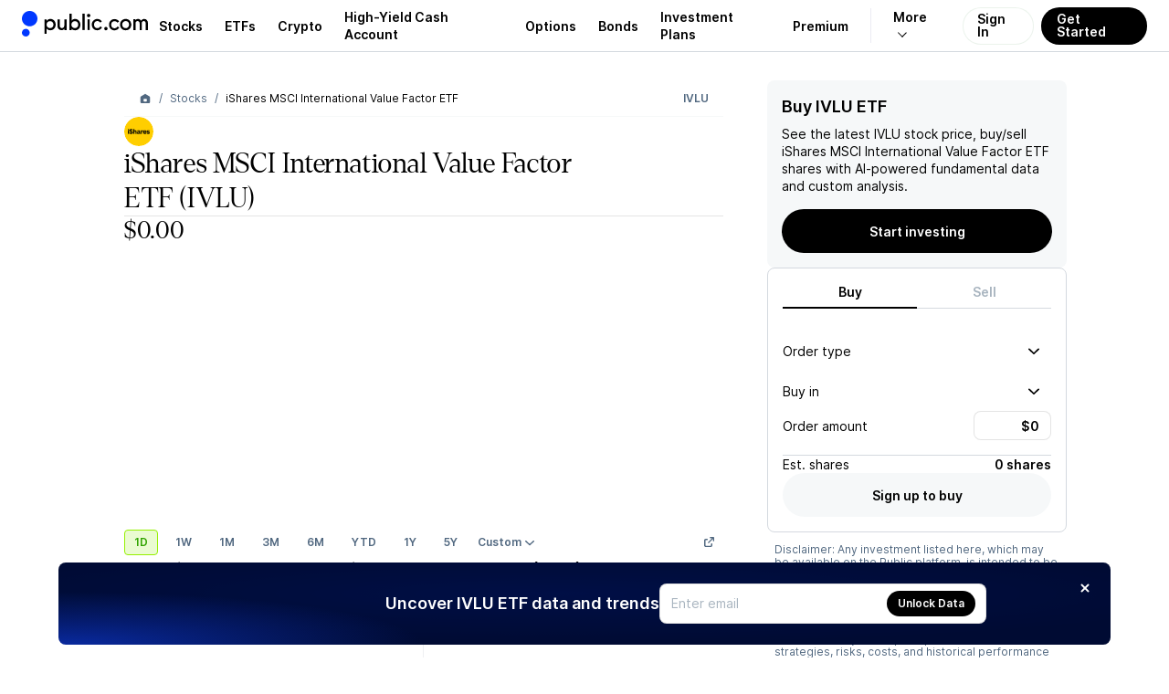

--- FILE ---
content_type: text/html; charset=utf-8
request_url: https://public.com/stocks/ivlu
body_size: 42897
content:
<!DOCTYPE html><html lang="en"><head><meta charSet="utf-8" data-next-head=""/><meta name="viewport" content="width=device-width, initial-scale=1, maximum-scale=1, user-scalable=0" data-next-head=""/><link rel="preload" href="https://public.com/fonts/Inter-Regular.woff2" as="font" type="font/woff2" crossorigin="anonymous" data-next-head=""/><link rel="preload" href="https://public.com/fonts/Inter-SemiBold.woff2" as="font" type="font/woff2" crossorigin="anonymous" data-next-head=""/><title data-next-head="">Buy IVLU ETF – IVLU ETF Quote Today &amp; Investment Insights - Public.com</title><meta name="description" content="Looking to buy IVLU ETF? Get the latest IVLU quote, news, earnings, forecast, price targets, and market insights. Start investing on Public.com." data-next-head=""/><link rel="canonical" href="https://public.com/stocks/ivlu" data-next-head=""/><meta name="apple-itunes-app" content="app-id=1204112719, app-argument=https%3A%2F%2Fapp.public.com%2Finstruments%2Fivlu" data-next-head=""/><meta property="og:locale" content="en_US" data-next-head=""/><meta property="og:type" content="article" data-next-head=""/><meta property="og:title" content="Buy IVLU ETF – IVLU ETF Quote Today &amp; Investment Insights" data-next-head=""/><meta property="og:description" content="Looking to buy IVLU ETF? Get the latest IVLU quote, news, earnings, forecast, price targets, and market insights. Start investing on Public.com." data-next-head=""/><meta property="og:image" content="https://prod-api.271494016007.hellopublic.com/ogimageservice/stocks/ivlu/og-image.png" data-next-head=""/><meta property="og:image:width" content="1200" data-next-head=""/><meta property="og:image:height" content="630" data-next-head=""/><meta property="og:url" content="https://public.com/stocks/ivlu" data-next-head=""/><meta property="og:site_name" content="Public" data-next-head=""/><meta name="twitter:card" content="summary_large_image" data-next-head=""/><meta name="twitter:description" content="Looking to buy IVLU ETF? Get the latest IVLU quote, news, earnings, forecast, price targets, and market insights. Start investing on Public.com." data-next-head=""/><meta name="twitter:title" content="Buy IVLU ETF – IVLU ETF Quote Today &amp; Investment Insights" data-next-head=""/><meta name="twitter:site" content="@public" data-next-head=""/><meta name="twitter:image" content="https://prod-api.271494016007.hellopublic.com/ogimageservice/stocks/ivlu/og-image.png" data-next-head=""/><meta name="twitter:creator" content="@public" data-next-head=""/><link rel="shortcut icon" href="https://public.com/images/icon.png" type="image/png"/><link rel="preconnect" href="https://universal.hellopublic.com" crossorigin="anonymous"/><link rel="preload" href="https://public.com/_next/static/chunks/4d22d0955efc6420.css" as="style"/><link rel="preload" href="https://public.com/_next/static/chunks/9123d4713ed390fd.css" as="style"/><link rel="preload" href="https://public.com/_next/static/chunks/52fb9176cc3a5374.css" as="style"/><link rel="preload" href="https://public.com/_next/static/chunks/ece80642a73cd255.css" as="style"/><link rel="preload" href="https://public.com/_next/static/chunks/a8d500412d221697.css" as="style"/><link rel="preload" href="https://public.com/_next/static/chunks/17e5f6b2f56c07ce.css" as="style"/><link rel="preload" href="https://public.com/_next/static/chunks/108b8e97d366fe8d.css" as="style"/><link rel="preload" href="https://public.com/_next/static/chunks/565d9e05a3ac6c08.css" as="style"/><link rel="preload" href="https://public.com/_next/static/chunks/6e1a3e9f5d097390.css" as="style"/><link rel="preload" href="https://public.com/_next/static/chunks/89a725c3de76dfff.css" as="style"/><link rel="preload" href="https://public.com/_next/static/chunks/f4bc7d6cc7c0f1bf.css" as="style"/><link rel="preload" href="https://public.com/_next/static/chunks/e1794689dff76ff8.css" as="style"/><script type="text/javascript" data-next-head="">
window.dataLayer = window.dataLayer || [];
window.authRequired = false;
window.serverAuthenticated = false;
              </script><script type="application/ld+json" data-next-head="">{"@context":"https://schema.org","@type":"WebPage","name":"Buy IVLU ETF – IVLU ETF Quote Today & Investment Insights","description":"Looking to buy IVLU ETF? Get the latest IVLU quote, news, earnings, forecast, price targets, and market insights. Start investing on Public.com.","mainEntityOfPage":"https://public.com/stocks/ivlu","url":"https://public.com/stocks/ivlu","headline":"Buy IVLU ETF","keywords":["iShares MSCI International Value Factor ETF","IVLU stock"],"mentions":[{"@type":"Corporation","name":"iShares MSCI International Value Factor ETF","tickerSymbol":"IVLU"}],"publisher":{"@type":"Organization","name":"Public.com","url":"https://public.com","logo":{"@type":"ImageObject","url":"https://public.com/images/public-logo-1000.png","width":"1000","height":"191"}}}</script><script type="application/ld+json" data-next-head="">{"@context":"https://schema.org","@type":"Intangible/FinancialQuote","name":"iShares MSCI International Value Factor ETF","tickerSymbol":"IVLU","url":"https://public.com/stocks/ivlu","mainEntityOfPage":{"@type":"WebPage","@id":"https://public.com/stocks/ivlu"},"price":"39.49","priceCurrency":"USD","priceChange":"+0.02","priceChangePercent":"+0.05","quoteTime":"2026-01-16T21:00:00Z"}</script><script type="application/ld+json" data-next-head="">{"@context":"https://schema.org","@type":"ImageObject","contentUrl":"https://universal.hellopublic.com/companyLogos/IVLU@3x.png","url":"https://universal.hellopublic.com/companyLogos/IVLU@3x.png","caption":"iShares MSCI International Value Factor ETF IVLU logo","author":{"@type":"Organization","name":"Public.com"}}</script><link rel="stylesheet" href="https://public.com/_next/static/chunks/4d22d0955efc6420.css" data-n-g=""/><link rel="stylesheet" href="https://public.com/_next/static/chunks/9123d4713ed390fd.css" data-n-g=""/><link rel="stylesheet" href="https://public.com/_next/static/chunks/52fb9176cc3a5374.css" data-n-p=""/><link rel="stylesheet" href="https://public.com/_next/static/chunks/ece80642a73cd255.css" data-n-p=""/><link rel="stylesheet" href="https://public.com/_next/static/chunks/a8d500412d221697.css" data-n-p=""/><link rel="stylesheet" href="https://public.com/_next/static/chunks/17e5f6b2f56c07ce.css" data-n-p=""/><link rel="stylesheet" href="https://public.com/_next/static/chunks/108b8e97d366fe8d.css" data-n-p=""/><link rel="stylesheet" href="https://public.com/_next/static/chunks/565d9e05a3ac6c08.css" data-n-p=""/><link rel="stylesheet" href="https://public.com/_next/static/chunks/6e1a3e9f5d097390.css" data-n-p=""/><link rel="stylesheet" href="https://public.com/_next/static/chunks/89a725c3de76dfff.css" data-n-p=""/><link rel="stylesheet" href="https://public.com/_next/static/chunks/f4bc7d6cc7c0f1bf.css" data-n-p=""/><link rel="stylesheet" href="https://public.com/_next/static/chunks/e1794689dff76ff8.css" data-n-p=""/><noscript data-n-css=""></noscript><script src="https://public.com/_next/static/chunks/8c31815f3ee32404.js" defer=""></script><script src="https://public.com/_next/static/chunks/3006d42468187a96.js" defer=""></script><script src="https://public.com/_next/static/chunks/d9c55b04d12451c0.js" defer=""></script><script src="https://public.com/_next/static/chunks/f4810e4506bdb960.js" defer=""></script><script src="https://public.com/_next/static/chunks/613277ed064caf8f.js" defer=""></script><script src="https://public.com/_next/static/chunks/1702a2de27888211.js" defer=""></script><script src="https://public.com/_next/static/chunks/ad4356d6e64cbe3e.js" defer=""></script><script src="https://public.com/_next/static/chunks/4d8cd0ec2e51e79b.js" defer=""></script><script src="https://public.com/_next/static/chunks/5511f8973bd937bc.js" defer=""></script><script src="https://public.com/_next/static/chunks/505c96c2c2e68889.js" defer=""></script><script src="https://public.com/_next/static/chunks/4262ae967bd82189.js" defer=""></script><script src="https://public.com/_next/static/chunks/turbopack-627e0475db1342ce.js" defer=""></script><script src="https://public.com/_next/static/chunks/36847c0d2bdc2e04.js" defer=""></script><script src="https://public.com/_next/static/chunks/fa1a15f1ac2633dc.js" defer=""></script><script src="https://public.com/_next/static/chunks/4d280e25932515b6.js" defer=""></script><script src="https://public.com/_next/static/chunks/d123d3aa2abcc712.js" defer=""></script><script src="https://public.com/_next/static/chunks/128715290c16b75b.js" defer=""></script><script src="https://public.com/_next/static/chunks/63e183ed08f7a6a0.js" defer=""></script><script src="https://public.com/_next/static/chunks/710feec590abd5ab.js" defer=""></script><script src="https://public.com/_next/static/chunks/9f1f2188d41def46.js" defer=""></script><script src="https://public.com/_next/static/chunks/351f7ed4e6548394.js" defer=""></script><script src="https://public.com/_next/static/chunks/fa63ed40b0c44794.js" defer=""></script><script src="https://public.com/_next/static/chunks/96f67a3f96bd1b90.js" defer=""></script><script src="https://public.com/_next/static/chunks/bea63fddeb2c8751.js" defer=""></script><script src="https://public.com/_next/static/chunks/e7c05189a5acb6ae.js" defer=""></script><script src="https://public.com/_next/static/chunks/e6fe68edea80c514.js" defer=""></script><script src="https://public.com/_next/static/chunks/bbb53b88523fda62.js" defer=""></script><script src="https://public.com/_next/static/chunks/08efd2482c9d43d1.js" defer=""></script><script src="https://public.com/_next/static/chunks/e721f3706e12d37a.js" defer=""></script><script src="https://public.com/_next/static/chunks/b4070792bc8a9f73.js" defer=""></script><script src="https://public.com/_next/static/chunks/523905f9af2102e2.js" defer=""></script><script src="https://public.com/_next/static/chunks/4c09b624b35e346d.js" defer=""></script><script src="https://public.com/_next/static/chunks/f4edff6a9f8e3f5e.js" defer=""></script><script src="https://public.com/_next/static/chunks/d918b8645888f736.js" defer=""></script><script src="https://public.com/_next/static/chunks/b77b2463a195ed46.js" defer=""></script><script src="https://public.com/_next/static/chunks/acaaf4ef01d78a32.js" defer=""></script><script src="https://public.com/_next/static/chunks/a76faefdf819070a.js" defer=""></script><script src="https://public.com/_next/static/chunks/41957e757dcdc30f.js" defer=""></script><script src="https://public.com/_next/static/chunks/7fe5dfde18a5517d.js" defer=""></script><script src="https://public.com/_next/static/chunks/4d6811299a1d3219.js" defer=""></script><script src="https://public.com/_next/static/chunks/7d52331810ec8aae.js" defer=""></script><script src="https://public.com/_next/static/chunks/turbopack-1eca5b7bbd5e2147.js" defer=""></script><script src="https://public.com/_next/static/ZuPnHjfTHIlHqwC47Opdc/_ssgManifest.js" defer=""></script><script src="https://public.com/_next/static/ZuPnHjfTHIlHqwC47Opdc/_buildManifest.js" defer=""></script></head><body><noscript><iframe src="https://www.googletagmanager.com/ns.html?id=GTM-PCBFC3K" height="0" width="0" style="display:none;visibility:hidden"></iframe></noscript><div id="__next"><a class="skip-to-main-module__dDeOzW__skipToMain" href="#maincontent">Skip to main</a><div class="app-layout-module__2OeTGG__appLayout" data-is-authenticated="false"><header class="app-header-module__xGPNTa__header" style="border-bottom:solid 0.5px var(--pw-core-color-greyscale-400);flex-basis:56px"><div class="app-layout-module__2OeTGG__appHeader"><div class="app-layout-module__2OeTGG__logoContainer"><a href="https://public.com/" aria-label="Home"><svg class="logo-icon-module__VUA5ha__logo" style="--logo-light-color:var(--pw-core-color-blue-600-day);--logo-dark-color:var(--pw-core-color-greyscale-100-day)" width="16.8" height="28" viewBox="0 0 30 50" fill="none" data-testid="public-logo"><path d="M15 29.9917C23.2843 29.9917 30 23.2779 30 14.9959C30 6.71388 23.2843 0 15 0C6.71573 0 0 6.71388 0 14.9959C0 23.2779 6.71573 29.9917 15 29.9917Z" fill="var(--logo-fill-color)"></path><path d="M7.5 50C8.98134 50 10.4295 49.5614 11.6618 48.7396C12.8941 47.9178 13.8554 46.7495 14.4245 45.3822C14.9935 44.0149 15.1447 42.5097 14.8592 41.0566C14.5736 39.6034 13.864 38.2674 12.8198 37.2169C11.7756 36.1664 10.4437 35.4486 8.99192 35.154C7.54019 34.8594 6.0337 35.0011 4.66246 35.5614C3.29122 36.1217 2.11664 37.0754 1.28688 38.3022C0.457116 39.529 0.00933129 40.9739 0 42.4548C0.000735478 44.4475 0.789652 46.3591 2.19467 47.7726C3.59968 49.1861 5.50679 49.9868 7.5 50Z" fill="var(--logo-fill-color)"></path></svg><svg width="114.5" height="24" viewBox="0 0 105 22" fill="none" data-testid="wordmark-dotcom" style="margin-left:7px"><path d="M62.5876 17.5712C62.9239 17.5731 63.2531 17.4756 63.5338 17.2908C63.8145 17.1061 64.034 16.8424 64.1646 16.5332C64.2952 16.224 64.331 15.8831 64.2676 15.5536C64.2041 15.2241 64.0442 14.9207 63.808 14.6819C63.5719 14.4431 63.2701 14.2794 62.9407 14.2117C62.6114 14.144 62.2694 14.1752 61.9579 14.3014C61.6463 14.4276 61.3793 14.6432 61.1904 14.9208C61.0016 15.1984 60.8995 15.5257 60.8969 15.8612C60.8952 16.0843 60.9377 16.3056 61.0218 16.5123C61.1058 16.7191 61.23 16.9073 61.387 17.0661C61.544 17.2249 61.7309 17.3512 61.9369 17.4379C62.1429 17.5246 62.3641 17.5699 62.5876 17.5712Z" fill="var(--pw-core-color-greyscale-1000)"></path><path d="M71.2184 17.6362C73.2124 17.6362 75.0122 16.6193 76.0964 14.758L74.3404 13.6761C74.0469 14.246 73.5992 14.7225 73.0481 15.0515C72.497 15.3805 71.8646 15.5488 71.2226 15.5373C69.4228 15.5373 67.9262 14.3465 67.9262 11.9874C67.9262 9.54338 69.5305 8.39635 71.2878 8.39635C72.4797 8.39635 73.4986 8.96209 74.3447 9.97617L75.9036 8.63396C74.9286 7.3356 73.2109 6.29748 71.2864 6.29748C68.5101 6.29748 65.7593 8.39635 65.7593 11.9874C65.7537 15.5373 68.4421 17.6362 71.2184 17.6362Z" fill="var(--pw-core-color-greyscale-1000)"></path><path d="M91.7946 8.15309L92.4026 8.28321V6.36112H90.2995V17.3109H92.533V10.5575C92.533 9.23647 93.3564 8.28462 94.5709 8.28462C95.7628 8.28462 96.6088 9.23647 96.6088 10.5575V17.3081H98.7559V10.5575C98.7559 9.23647 99.6062 8.28462 100.75 8.28462C101.894 8.28462 102.68 9.1502 102.68 10.5575V17.3081H105V10.4302C105 7.8985 103.441 6.18716 101.293 6.18716C99.9265 6.18716 98.8211 6.85755 98.0331 7.93952C97.4478 6.85755 96.3637 6.18716 95.0187 6.18716C94.351 6.18154 93.695 6.36273 93.1251 6.7102C92.5553 7.05767 92.0943 7.55753 91.7946 8.15309Z" fill="var(--pw-core-color-greyscale-1000)"></path><path d="M82.5588 6.18857C79.3276 6.18857 76.856 8.5689 76.856 11.8799C76.856 15.1908 79.3276 17.5712 82.5588 17.5712C85.875 17.5712 88.1524 15.1668 88.1524 11.8799C88.1524 8.59294 85.875 6.18857 82.5588 6.18857ZM82.6225 15.4723C80.5846 15.4723 79.0243 13.9165 79.0243 11.8148C79.0243 9.7131 80.5832 8.28745 82.6225 8.28745C84.5315 8.28745 85.9841 9.71593 85.9841 11.8148C85.9841 13.9137 84.5315 15.4723 82.6225 15.4723Z" fill="var(--pw-core-color-greyscale-1000)"></path><path d="M53.828 17.5712C54.8186 17.5553 55.7879 17.2814 56.6398 16.7765C57.4917 16.2717 58.1966 15.5534 58.6847 14.693L57.0223 13.611C56.7188 14.1879 56.2592 14.6681 55.6958 14.9972C55.1323 15.3262 54.4876 15.4908 53.835 15.4723C52.1443 15.4723 50.6038 14.2163 50.6038 11.8799C50.6038 9.41326 52.1443 8.28745 53.835 8.28745C55.0935 8.28745 56.1125 8.80651 57.0223 9.88848L58.4976 8.5689C57.9838 7.8385 57.3025 7.24133 56.5103 6.82725C55.7182 6.41317 54.8384 6.19418 53.9442 6.18857C51.1254 6.18857 48.3491 8.28744 48.3491 11.8799C48.3491 15.4723 51.0531 17.5712 53.828 17.5712Z" fill="var(--pw-core-color-greyscale-1000)"></path><path d="M45.1987 4.43622C45.5357 4.43789 45.8657 4.33957 46.1467 4.15372C46.4276 3.96788 46.6469 3.7029 46.7767 3.39243C46.9065 3.08197 46.9409 2.74001 46.8755 2.41C46.8102 2.07998 46.648 1.77679 46.4097 1.53892C46.1713 1.30106 45.8675 1.13924 45.5368 1.07403C45.2062 1.00881 44.8635 1.04313 44.5524 1.17264C44.2413 1.30215 43.9758 1.521 43.7896 1.8014C43.6034 2.0818 43.5048 2.4111 43.5065 2.7475C43.5037 2.97005 43.5455 3.19093 43.6295 3.3971C43.7135 3.60327 43.8381 3.79057 43.9958 3.94795C44.1535 4.10534 44.3412 4.22962 44.5477 4.31348C44.7543 4.39733 44.9757 4.43907 45.1987 4.43622Z" fill="var(--pw-core-color-greyscale-1000)"></path><path d="M46.2389 6.53508H44.0918V17.3109H46.2389V6.53508Z" fill="var(--pw-core-color-greyscale-1000)"></path><path d="M41.2291 0.864998H38.8879V17.3109H41.2291V0.864998Z" fill="var(--pw-core-color-greyscale-1000)"></path><path d="M31.5596 6.18857C29.934 6.18857 28.7408 6.85897 28.069 7.94094V0.869245H25.6839V17.3109H28.069V15.9475C28.7408 16.9644 29.934 17.5712 31.5596 17.5712C34.6774 17.5712 36.85 15.1668 36.85 11.8799C36.85 8.76408 34.5513 6.18857 31.5596 6.18857ZM31.3711 15.3662C29.2254 15.3662 27.7728 13.9165 27.7728 11.8827C27.7728 9.89131 29.2254 8.39918 31.3711 8.39918C33.3013 8.39918 34.6887 9.78382 34.6887 11.8827C34.6816 13.9137 33.2942 15.3662 31.3711 15.3662Z" fill="var(--pw-core-color-greyscale-1000)"></path><path d="M17.878 17.4623C19.0273 17.4623 19.9811 16.9644 20.6968 15.9475V17.3109H22.9303V6.53508H20.6316V12.7667C20.6316 14.3465 19.6778 15.3634 18.1161 15.3634C16.7938 15.3634 16.0781 14.2164 16.0781 12.7667V6.53508H13.7355V13.1344C13.7355 15.6491 15.2973 17.4623 17.878 17.4623Z" fill="var(--pw-core-color-greyscale-1000)"></path><path d="M6.60275 6.18857C5.04384 6.18857 3.84914 6.85897 2.87269 7.94094V6.53508H0.59668V21.165H2.87269V15.9475C3.84914 16.9644 5.04101 17.5712 6.60275 17.5712C9.70358 17.5712 11.9371 14.9957 11.9371 11.8799C11.9371 8.5689 9.70358 6.18857 6.60275 6.18857ZM6.29947 15.3662C4.08723 15.3662 2.76499 13.9165 2.76499 11.8827C2.76499 9.89131 4.08723 8.39918 6.29947 8.39918C8.40259 8.39918 9.70074 9.89131 9.70074 11.8827C9.70358 13.9137 8.40259 15.3662 6.29947 15.3662Z" fill="var(--pw-core-color-greyscale-1000)"></path></svg></a></div><nav class="app-layout-module__2OeTGG__nav"><style data-emotion="css 1r3qwl0">.css-1r3qwl0{-webkit-align-items:center;-webkit-box-align:center;-ms-flex-align:center;align-items:center;display:-webkit-box;display:-webkit-flex;display:-ms-flexbox;display:flex;position:relative;}.css-1r3qwl0[data-white='true'] ul li a{color:var(--pw-core-color-greyscale-100);}.css-1r3qwl0[data-white='true'] ul li a:after{border-color:var(--pw-core-color-greyscale-100);}</style><nav class="css-1r3qwl0"><style data-emotion="css trqmh5">.css-trqmh5{-webkit-align-items:center;-webkit-box-align:center;-ms-flex-align:center;align-items:center;display:-webkit-box;display:-webkit-flex;display:-ms-flexbox;display:flex;margin:0;list-style:none;padding:0;}.css-trqmh5 li{-webkit-align-items:center;-webkit-box-align:center;-ms-flex-align:center;align-items:center;display:none;height:100%;margin:0;padding:0;}@media (min-width:1200px){.css-trqmh5 li{display:-webkit-inline-box;display:-webkit-inline-flex;display:-ms-inline-flexbox;display:inline-flex;}}.css-trqmh5 li a{-webkit-align-items:center;-webkit-box-align:center;-ms-flex-align:center;align-items:center;color:var(--pw-core-color-greyscale-1000);cursor:pointer;display:-webkit-box;display:-webkit-flex;display:-ms-flexbox;display:flex;font:var(--font-body-1-heavy);outline:none;padding:0 8px;position:relative;-webkit-transition:color 0.25s ease-in,background 0.25s ease-in,opacity 0.25s ease-in;transition:color 0.25s ease-in,background 0.25s ease-in,opacity 0.25s ease-in;}.css-trqmh5 li a:hover{color:var(--pw-core-color-blue-600);}.css-trqmh5 li a:focus{-webkit-text-decoration:underline;text-decoration:underline;}@media (min-width:1280px){.css-trqmh5 li a{padding:0 12px;}}.css-trqmh5 li[data-has-more]{position:relative;}.css-trqmh5 li[data-has-more] >a{background:transparent;border:0;border-left:1px solid rgba(0,0,102,0.08);display:block;margin-left:12px;font-size:14px;padding-left:24px;padding-right:24px;}.css-trqmh5 li[data-has-more] >a:after{display:inline-block;padding:3px;content:'';-webkit-transform:rotate(45deg) translateX(-5px);-moz-transform:rotate(45deg) translateX(-5px);-ms-transform:rotate(45deg) translateX(-5px);transform:rotate(45deg) translateX(-5px);margin-left:10px;border:solid var(--pw-core-color-greyscale-1000);border-width:0 1px 1px 0;transform-origin:center;}.css-trqmh5 li[data-has-more]:hover div[data-has-more-options]{opacity:1;pointer-events:all;}.css-trqmh5 li[data-link-get-started] a,.css-trqmh5 li[data-link-login] a{border-radius:100px;box-sizing:border-box;cursor:pointer;height:41px;font:var(--font-body-1-heavy);line-height:1;outline:none;width:auto;}.css-trqmh5 li[data-link-get-started] a:focus,.css-trqmh5 li[data-link-login] a:focus{opacity:0.5;-webkit-text-decoration:none;text-decoration:none;}.css-trqmh5 li[data-link-login] a{background:hsla(0,0%,100%,0.3);-webkit-backdrop-filter:blur(8px);backdrop-filter:blur(8px);border:1px solid rgba(0,102,20,0.08);color:var(--pw-core-color-greyscale-1000);min-width:auto;-webkit-transition:border 0.25s ease;transition:border 0.25s ease;padding:12px 15px 13px;}.css-trqmh5 li[data-link-login] a:hover{border:1px solid #b5c4d7;-webkit-filter:brightness(100%);filter:brightness(100%);}.css-trqmh5 li[data-link-get-started]{display:none;}@media (min-width:1024px){.css-trqmh5 li[data-link-get-started]{display:-webkit-inline-box;display:-webkit-inline-flex;display:-ms-inline-flexbox;display:inline-flex;}}.css-trqmh5 li[data-link-get-started] a{background:var(--pw-material-cta-primary);color:var(--pw-content-contrast-primary);margin-left:8px;padding:13px 17px 14px;-webkit-transition:color 0.25s ease-in,background 0.25s ease-in;transition:color 0.25s ease-in,background 0.25s ease-in;}.css-trqmh5 li[data-link-get-started] a:hover{background-color:var(--pw-material-cta-primary-hover);color:var(--pw-content-contrast-primary-hover);}</style><ul class="css-trqmh5"><li><a aria-label="Visit Stocks Page" href="/stocks">Stocks</a></li><li><a aria-label="Visit ETFs Page" href="/etfs">ETFs</a></li><li><a href="https://public.com/invest/crypto" aria-label="Visit Crypto Page">Crypto</a></li><li><a href="https://public.com/high-yield-cash-account" aria-label="Visit High-Yield Cash Account Page">High-Yield Cash Account</a></li><li><a href="https://public.com/invest/options" aria-label="Visit Options Page">Options</a></li><li><a href="https://public.com/invest/bonds" aria-label="Visit Bonds Page">Bonds</a></li><li><a href="https://public.com/invest/investment-plans" aria-label="Visit Investment Plans Page">Investment Plans</a></li><li><a href="https://public.com/premium" aria-label="Visit Premium Page">Premium</a></li><li data-has-more="true"><a href="#" aria-label="More options">More</a><style data-emotion="css 1uh0nk3">.css-1uh0nk3{padding-top:55px;position:absolute;pointer-events:none;opacity:0;top:0;right:5px;}.css-1uh0nk3 ul{-webkit-backdrop-filter:blur(20px);backdrop-filter:blur(20px);background:hsla(0,0%,100%,0.3);border:1px solid var(--pw-core-color-greyscale-400);border-radius:32px;list-style:none;display:-webkit-box;display:-webkit-flex;display:-ms-flexbox;display:flex;-webkit-flex-direction:column;-ms-flex-direction:column;flex-direction:column;margin:0;padding:0;width:220px;}.css-1uh0nk3 ul li{-webkit-align-items:center;-webkit-box-align:center;-ms-flex-align:center;align-items:center;display:-webkit-box;display:-webkit-flex;display:-ms-flexbox;display:flex;-webkit-box-pack:start;-ms-flex-pack:start;-webkit-justify-content:flex-start;justify-content:flex-start;padding:0 13px;width:100%;}.css-1uh0nk3 ul li:first-of-type{padding:17px 13px 0 13px;}.css-1uh0nk3 ul li:last-of-type{padding:0 13px 17px 13px;}.css-1uh0nk3 ul li a{padding:13px 20px;border-radius:16px;font-size:16px;}</style><div data-has-more-options="true" class="css-1uh0nk3"><ul><li><a href="https://public.com/about-us" aria-label="Visit About Us Page">About Us</a></li><li><a href="https://public.com/learn" aria-label="Visit Learn Page">Learn</a></li><li><a href="https://help.public.com" aria-label="Visit Support Page">Support</a></li></ul></div></li><li data-link-login="true"><a title="sign-in" href="/login">Sign In</a></li><li data-link-get-started="true"><a href="/signup">Get Started</a></li></ul><style data-emotion="css 89vnpg">.css-89vnpg{-webkit-align-items:center;-webkit-box-align:center;-ms-flex-align:center;align-items:center;background:transparent;border:none;cursor:pointer;height:40px;display:-webkit-box;display:-webkit-flex;display:-ms-flexbox;display:flex;line-height:1;-webkit-box-pack:center;-ms-flex-pack:center;-webkit-justify-content:center;justify-content:center;-webkit-transform:translateX(10px);-moz-transform:translateX(10px);-ms-transform:translateX(10px);transform:translateX(10px);width:40px;}@media (min-width:1200px){.css-89vnpg{display:none;}}.css-89vnpg span{height:2px;position:relative;width:20px;}.css-89vnpg span:before{background:var(--pw-core-color-greyscale-1000);content:'';display:block;height:2px;left:0;top:-4px;position:relative;width:20px;}.css-89vnpg span:after{background:var(--pw-core-color-greyscale-1000);content:'';display:block;height:2px;left:0;position:relative;top:4px;width:20px;}</style><button type="button" class="css-89vnpg"><span></span></button></nav></nav></div></header><div class="app-layout-module__2OeTGG__appContent"><div class="side-nav-layout-module__czRQCG__container" data-is-auth="false"><div class="side-nav-layout-module__czRQCG__pageContent" id="page-content"><style data-emotion="css i9gxme">.css-i9gxme{-webkit-box-flex:1;-webkit-flex-grow:1;-ms-flex-positive:1;flex-grow:1;}</style><div class="css-i9gxme"><style data-emotion="css 1xnabr4">.css-1xnabr4{--main-padding:0px;--main-vertical-padding:32px;background:var(--pw-core-color-greyscale-100);box-sizing:border-box;display:-webkit-box;display:-webkit-flex;display:-ms-flexbox;display:flex;-webkit-box-flex:1;-webkit-flex-grow:1;-ms-flex-positive:1;flex-grow:1;-webkit-box-pack:center;-ms-flex-pack:center;-webkit-justify-content:center;justify-content:center;min-height:calc(100vh - 56px);padding:var(--main-vertical-padding) var(--main-padding);width:100%;}@media (min-width:768px){.css-1xnabr4{width:auto;}}</style><main class="css-1xnabr4" id="maincontent" data-testid="maincontent"><style data-emotion="css 176dqec">@media (min-width:1680px){.css-176dqec{margin:0 auto;max-width:1302px;padding-top:16px;}}</style><style data-emotion="css 6h3ts2">.css-6h3ts2{box-sizing:border-box;display:-webkit-box;display:-webkit-flex;display:-ms-flexbox;display:flex;-webkit-box-flex:1;-webkit-flex-grow:1;-ms-flex-positive:1;flex-grow:1;-webkit-box-pack:center;-ms-flex-pack:center;-webkit-justify-content:center;justify-content:center;width:calc(100vw - (var(--main-padding) * 2));}@media (min-width:1100px){.css-6h3ts2{width:100%;}}@media (min-width: 760px){.css-6h3ts2{max-width:1056px;}}@media (min-width:1680px){.css-6h3ts2{max-width:1256px;}}@media (min-width:1680px){.css-6h3ts2{margin:0 auto;max-width:1302px;padding-top:16px;}}</style><div class="css-6h3ts2"><style data-emotion="css qcwvyp">.css-qcwvyp{box-sizing:border-box;display:-webkit-box;display:-webkit-flex;display:-ms-flexbox;display:flex;-webkit-flex-direction:column;-ms-flex-direction:column;flex-direction:column;-webkit-box-flex:1;-webkit-flex-grow:1;-ms-flex-positive:1;flex-grow:1;padding:0 16px;position:relative;width:calc(100% - 32px);}@media (min-width:960px){.css-qcwvyp{max-width:calc(100% - 336px - 24px);padding:0;width:auto;}}@media (min-width:1100px){.css-qcwvyp{padding:0 0 0 24px;max-width:706px;}}@media (min-width:1680px){.css-qcwvyp{max-width:810px;}}</style><div class="css-qcwvyp"><div style="display:flex;flex-direction:column;row-gap:64px"><div data-section="chart"><div style="display:flex;flex-direction:column;row-gap:48px"><style data-emotion="css 1jozkpt">.css-1jozkpt{-webkit-flex-direction:column;-ms-flex-direction:column;flex-direction:column;-webkit-box-flex:0;-webkit-flex-grow:0;-ms-flex-positive:0;flex-grow:0;margin-bottom:0px;position:-webkit-sticky;position:sticky;top:56px;z-index:999;}</style><style data-emotion="css sjhlkf">.css-sjhlkf{background:var(--pw-core-color-greyscale-100);border-radius:12px;border-top-left-radius:12px;border-top-right-radius:12px;box-sizing:border-box;display:-webkit-box;display:-webkit-flex;display:-ms-flexbox;display:flex;-webkit-box-flex:1;-webkit-flex-grow:1;-ms-flex-positive:1;flex-grow:1;-webkit-flex-direction:column;-ms-flex-direction:column;flex-direction:column;-webkit-box-flex:0;-webkit-flex-grow:0;-ms-flex-positive:0;flex-grow:0;margin-bottom:0px;position:-webkit-sticky;position:sticky;top:56px;z-index:999;}</style><div class="css-sjhlkf"><style data-emotion="css 1d9jyux">.css-1d9jyux{-webkit-align-items:center;-webkit-box-align:center;-ms-flex-align:center;align-items:center;background-color:var(--pw-core-color-greyscale-100);border-bottom:1px solid var(--pw-core-color-greyscale-200);border-top-left-radius:12px;border-top-right-radius:12px;box-sizing:border-box;display:-webkit-box;display:-webkit-flex;display:-ms-flexbox;display:flex;height:40px;padding:4px 16px;z-index:999;}</style><div class="css-1d9jyux"><ol class="breadcrumb-module__cSb5Ma__breadcrumb"><li><a class="breadcrumb-module__cSb5Ma__link" href="https://public.com"><svg style="fill:currentColor;flex-shrink:0;user-select:none" data-testid="HomeIcon" color="inherit" width="14" height="14" viewBox="0 0 24 24"><path d="M3.95712 7.91504L11.4786 3.31859C11.7987 3.12297 12.2014 3.12297 12.5215 3.31859L20.0429 7.91504C20.6374 8.27835 21 8.92487 21 9.6216V18.5C21 19.6046 20.1046 20.5 19 20.5L5 20.5C3.89543 20.5 3 19.6046 3 18.5L3.00002 9.6216C3.00002 8.92486 3.36261 8.27835 3.95712 7.91504ZM10 12.4999C9.44773 12.4999 9.00002 12.9476 9.00002 13.4999V16.4999C9.00002 17.0522 9.44773 17.4999 10 17.4999H14C14.5523 17.4999 15 17.0522 15 16.4999V13.4999C15 12.9476 14.5523 12.4999 14 12.4999H10Z"></path></svg></a></li><li><a class="breadcrumb-module__cSb5Ma__link" href="/stocks">Stocks</a></li><li>iShares MSCI International Value Factor ETF</li></ol><script type="application/ld+json">{"@context":"http://schema.org","@type":"BreadcrumbList","itemListElement":[{"@type":"ListItem","item":{"@id":"https://public.com","name":"Public.com"},"position":1},{"@type":"ListItem","item":{"@id":"https://public.com/stocks","name":"Stocks"},"position":2},{"@type":"ListItem","item":{"@id":"https://public.com/stocks/ivlu","name":"iShares MSCI International Value Factor ETF"},"position":3}]}</script><style data-emotion="css 1pqnrve">.css-1pqnrve{color:var(--pw-core-color-greyscale-600);font:var(--font-body-2-heavy);margin-left:auto;}</style><div class="css-1pqnrve">IVLU</div></div></div><style data-emotion="css t29eex">@media (min-width: 760px){.css-t29eex{display:none;}}</style><div class="css-t29eex"><div class="sticky-rounded-box-module__x5tDnG__box"><h1 class="asset-trade-signup-module-scss-module__We7gtG__title">Buy IVLU ETF</h1><div class="asset-trade-signup-module-scss-module__We7gtG__description">See the latest <!-- -->IVLU<!-- --> stock price, buy/sell<!-- --> <!-- -->iShares MSCI International Value Factor ETF<!-- --> shares with AI-powered fundamental data and custom analysis.</div><style data-emotion="css 1bbji56">.css-1bbji56{-webkit-align-items:center;-webkit-box-align:center;-ms-flex-align:center;align-items:center;border:0;border-radius:100px;box-sizing:border-box;-webkit-column-gap:4px;column-gap:4px;cursor:pointer;display:-webkit-box;display:-webkit-flex;display:-ms-flexbox;display:flex;-webkit-box-pack:center;-ms-flex-pack:center;-webkit-justify-content:center;justify-content:center;outline:none;position:relative;display:-webkit-inline-box;display:-webkit-inline-flex;display:-ms-inline-flexbox;display:inline-flex;background-color:var(--pw-material-cta-primary);color:var(--pw-content-contrast-primary);--button-icon-size:12px;--button-icon-margin:-4px;font:var(--font-body-1-heavy);height:48px;min-width:92px;padding:0 22px;}.css-1bbji56:disabled,.css-1bbji56:disabled:hover{cursor:default;}.css-1bbji56 svg{fill:currentColor;-webkit-flex-shrink:0;-ms-flex-negative:0;flex-shrink:0;height:var(--button-icon-size);width:var(--button-icon-size);}.css-1bbji56:focus{background-color:var(--pw-core-color-blue-900);color:var(--pw-content-contrast-primary-hover);}.css-1bbji56:disabled,.css-1bbji56:disabled:hover{background-color:var(--pw-material-cta-primary-deactivated);color:var(--pw-content-contrast-primary-deactivated);}</style><a class="asset-trade-signup-module-scss-module__We7gtG__buttonLink css-1bbji56" style="width:100%" href="/signup"><style data-emotion="css k008qs">.css-k008qs{display:-webkit-box;display:-webkit-flex;display:-ms-flexbox;display:flex;}</style><span class="css-k008qs"><h2 style="font:inherit;margin:0">Start investing</h2></span></a></div></div><div style="display:flex;flex-direction:column"><header class="stock-header-module__JjivIG__header"><div class="stock-header-module__JjivIG__headerRow" style="padding-left:0px"><div class="stock-logo-module__fnWIma__logo" style="--size-1:32px;--size-2:32px"><style data-emotion="css 1bwy38d">.css-1bwy38d{-webkit-align-items:center;-webkit-box-align:center;-ms-flex-align:center;align-items:center;background:var(--pw-core-color-greyscale-100);border-radius:100%;box-shadow:none;box-sizing:border-box;display:-webkit-box;display:-webkit-flex;display:-ms-flexbox;display:flex;-webkit-flex-shrink:0;-ms-flex-negative:0;flex-shrink:0;height:32px;-webkit-box-pack:center;-ms-flex-pack:center;-webkit-justify-content:center;justify-content:center;overflow:hidden;padding:0px;width:32px;}@media (min-width: 760px){.css-1bwy38d{height:32px;padding:0px;width:32px;}}</style><div class="css-1bwy38d"><style data-emotion="css 1dan62f">.css-1dan62f{border-radius:100%;height:100%;width:100%;object-fit:cover;}</style><img alt="IVLU logo" loading="lazy" src="https://universal.hellopublic.com/companyLogos/IVLU@2x.png" class="css-1dan62f"/></div></div></div><div class="stock-header-module__JjivIG__headerRow"><div class="stock-header-module__JjivIG__headerContent" style="padding-left:0px"><div class="stock-header-module__JjivIG__titleWrapper"><div style="position:relative"><h2 class="stock-header-module__JjivIG__title" title="iShares MSCI International Value Factor ETF">iShares MSCI International Value Factor ETF<!-- --> (IVLU)</h2></div><div class="stock-header-module__JjivIG__rightSide"><div class="stock-header-module__JjivIG__labels"></div></div></div><hr style="background:var(--pw-core-overlay-vibrant-grey-heavy);border:none;height:1px;margin:0;padding:0;width:100%"/><div class="stock-header-price-module-scss-module__2BzX8G__pricesWrapper"><div class="stock-header-price-module-scss-module__2BzX8G__priceAndGain"><div class="stock-header-price-module-scss-module__2BzX8G__price"><div class="stock-header-price-module-scss-module__2BzX8G__animatedPrice" style="color:var(--pw-core-color-greyscale-1000);transition:color 0.4s" data-testid="asset-header-price"><span>$0.00</span></div></div><div style="height:20px"></div><div class="stock-header-price-module-scss-module__2BzX8G__marketClosedAt"><style data-emotion="css 1aok01b">.css-1aok01b{color:var(--pw-common-text-color-secondary);font:var(--font-body-2-light);height:14px;}</style><span data-testid="asset-header-market-closed-at" class="css-1aok01b"></span></div></div></div></div></div></header><style data-emotion="css 1wvjl05">.css-1wvjl05{-webkit-flex:1;-ms-flex:1;flex:1;display:-webkit-box;display:-webkit-flex;display:-ms-flexbox;display:flex;-webkit-flex-direction:column;-ms-flex-direction:column;flex-direction:column;-webkit-box-pack:end;-ms-flex-pack:end;-webkit-justify-content:flex-end;justify-content:flex-end;}</style><div class="css-1wvjl05"><style data-emotion="css dqdkh4">.css-dqdkh4{margin-top:0px;min-height:228px;}</style><div class="css-dqdkh4"></div><div class="asset-chart-footer-module__JcLneq__footer" style="padding-left:0px"><style data-emotion="css 3gwxul">.css-3gwxul{box-sizing:border-box;-webkit-box-pack:center;-ms-flex-pack:center;-webkit-justify-content:center;justify-content:center;height:auto;margin:0;overflow-x:visible;}.css-3gwxul >label+label{margin-left:4px;}@media (min-width: 760px){.css-3gwxul{-webkit-box-pack:start;-ms-flex-pack:start;-webkit-justify-content:flex-start;justify-content:flex-start;}.css-3gwxul >label+label{margin-left:8px;}}</style><style data-emotion="css 15f89qf">.css-15f89qf{-webkit-align-items:center;-webkit-box-align:center;-ms-flex-align:center;align-items:center;display:-webkit-box;display:-webkit-flex;display:-ms-flexbox;display:flex;height:48px;overflow-x:auto;box-sizing:border-box;-webkit-box-pack:center;-ms-flex-pack:center;-webkit-justify-content:center;justify-content:center;height:auto;margin:0;overflow-x:visible;}.css-15f89qf >label+label{margin-left:8px;}.css-15f89qf >label+label{margin-left:4px;}@media (min-width: 760px){.css-15f89qf{-webkit-box-pack:start;-ms-flex-pack:start;-webkit-justify-content:flex-start;justify-content:flex-start;}.css-15f89qf >label+label{margin-left:8px;}}</style><div role="radiogroup" class="css-15f89qf"><style data-emotion="css vwt7vi">.css-vwt7vi{box-sizing:border-box;-webkit-flex-shrink:0;-ms-flex-negative:0;flex-shrink:0;-webkit-box-pack:center;-ms-flex-pack:center;-webkit-justify-content:center;justify-content:center;height:28px!important;}.css-vwt7vi >span{border-radius:4px;-webkit-box-flex:1;-webkit-flex-grow:1;-ms-flex-positive:1;flex-grow:1;font:var(--font-body-2-heavy);height:100%;-webkit-box-pack:center;-ms-flex-pack:center;-webkit-justify-content:center;justify-content:center;outline:none!important;padding:7px 10px;text-transform:none;width:100%;}.css-vwt7vi >span:hover{background-color:transparent!important;}.css-vwt7vi >span >svg{margin-right:0;}.css-vwt7vi[aria-checked='true'] >span{background-color:var(--pw-core-color-green-100);border:0.5px solid var(--pw-core-color-green-400);color:var(--pw-core-color-green-600);}.css-vwt7vi[aria-checked='true'] >span:hover{background-color:var(--pw-core-color-green-100)!important;}.css-vwt7vi[aria-checked='false'] >span{background-color:var(--pw-core-color-greyscale-100);border:1px solid var(--pw-core-color-greyscale-100);color:var(--pw-core-color-greyscale-600);}</style><style data-emotion="css 1euq3zf">.css-1euq3zf{display:-webkit-inline-box;display:-webkit-inline-flex;display:-ms-inline-flexbox;display:inline-flex;height:32px;position:relative;box-sizing:border-box;-webkit-flex-shrink:0;-ms-flex-negative:0;flex-shrink:0;-webkit-box-pack:center;-ms-flex-pack:center;-webkit-justify-content:center;justify-content:center;height:28px!important;}.css-1euq3zf >input{border:0;clip:rect(0 0 0 0);height:1px;overflow:hidden;position:absolute;width:1px;}.css-1euq3zf >span{-webkit-align-items:center;-webkit-box-align:center;-ms-flex-align:center;align-items:center;background-color:var(--pw-core-color-greyscale-100);border:0;border-radius:16px;box-sizing:border-box;cursor:pointer;display:-webkit-box;display:-webkit-flex;display:-ms-flexbox;display:flex;font-size:14px;font-weight:600;height:100%;line-height:14px;padding:0 12px;text-transform:uppercase;}.css-1euq3zf >span >svg{margin-right:4px;}.css-1euq3zf >input:disabled+span{cursor:not-allowed;opacity:0.7;-webkit-user-select:none;-moz-user-select:none;-ms-user-select:none;user-select:none;}.css-1euq3zf >input:focus+span{outline:auto;}.css-1euq3zf[aria-checked='true'] >span{background-color:var(--pw-core-color-greyscale-200);}.css-1euq3zf[aria-checked='false'] >span{color:var(--pw-core-color-greyscale-400);}.css-1euq3zf[aria-checked='false'] >span:hover{background-color:var(--pw-core-color-greyscale-200);}.css-1euq3zf[aria-checked='false'] >input:disabled+span{background-color:var(--pw-core-color-greyscale-100);}.css-1euq3zf >span{border-radius:4px;-webkit-box-flex:1;-webkit-flex-grow:1;-ms-flex-positive:1;flex-grow:1;font:var(--font-body-2-heavy);height:100%;-webkit-box-pack:center;-ms-flex-pack:center;-webkit-justify-content:center;justify-content:center;outline:none!important;padding:7px 10px;text-transform:none;width:100%;}.css-1euq3zf >span:hover{background-color:transparent!important;}.css-1euq3zf >span >svg{margin-right:0;}.css-1euq3zf[aria-checked='true'] >span{background-color:var(--pw-core-color-green-100);border:0.5px solid var(--pw-core-color-green-400);color:var(--pw-core-color-green-600);}.css-1euq3zf[aria-checked='true'] >span:hover{background-color:var(--pw-core-color-green-100)!important;}.css-1euq3zf[aria-checked='false'] >span{background-color:var(--pw-core-color-greyscale-100);border:1px solid var(--pw-core-color-greyscale-100);color:var(--pw-core-color-greyscale-600);}</style><label aria-checked="true" class="css-1euq3zf"><input type="radio" name="period" checked="" value="DAY"/><span>1D</span></label><label aria-checked="false" class="css-1euq3zf"><input type="radio" name="period" value="WEEK"/><span>1W</span></label><label aria-checked="false" class="css-1euq3zf"><input type="radio" name="period" value="MONTH"/><span>1M</span></label><label aria-checked="false" class="css-1euq3zf"><input type="radio" name="period" value="QUARTER"/><span>3M</span></label><label aria-checked="false" class="css-1euq3zf"><input type="radio" name="period" value="HALF_YEAR"/><span>6M</span></label><label aria-checked="false" class="css-1euq3zf"><input type="radio" name="period" value="YTD"/><span>YTD</span></label><label aria-checked="false" class="css-1euq3zf"><input type="radio" name="period" value="YEAR"/><span>1Y</span></label><label aria-checked="false" class="css-1euq3zf"><input type="radio" name="period" value="FIVE_YEARS"/><span>5Y</span></label><div style="display:flex"><button class="datepicker-module__MRYrkW__trigger" type="button" id="radix-_R_2d6l4md8ql56_" aria-haspopup="menu" aria-expanded="false" data-state="closed"><label aria-checked="false" class="css-1euq3zf"><input type="radio" name="period" value="CUSTOM"/><span>Custom<span class="expand-arrow-module__KHRRUq__expand" style="height:10px;width:10px;margin-left:var(--gap-objects-micro)"><svg style="fill:currentColor;flex-shrink:0;user-select:none;transform:rotate(0deg)" data-testid="CaretDownIcon" color="inherit" width="10" height="10" viewBox="0 0 24 24"><path fill-rule="evenodd" clip-rule="evenodd" d="M0 8.68062C0.00711497 8.77894 0.00625666 8.80397 0.0239149 8.90132C0.0637731 9.12022 0.151291 9.33076 0.279869 9.51652C0.344844 9.61045 0.420447 9.69244 0.501108 9.77435L10.7873 19.5253C10.8633 19.5926 10.8806 19.6113 10.9637 19.6711C11.057 19.7381 11.1575 19.796 11.2633 19.8437C11.7254 20.0521 12.2737 20.0521 12.7358 19.8437C12.8416 19.796 12.9421 19.7381 13.0354 19.6711C13.1184 19.6113 13.1358 19.5926 13.2117 19.5253L23.4979 9.77435C23.5689 9.70227 23.5888 9.68578 23.6517 9.60712C23.817 9.40056 23.9286 9.15679 23.9752 8.90132C24.0083 8.71889 24.0083 8.53143 23.9752 8.34901C23.9486 8.20315 23.901 8.06087 23.8339 7.9272C23.5793 7.4195 23.051 7.06603 22.4611 7.0085C22.2279 6.98582 21.9905 7.00898 21.7671 7.07618C21.581 7.13217 21.4054 7.21838 21.2499 7.33019C21.1668 7.38992 21.1495 7.40869 21.0735 7.47597L11.9995 16.0778L2.92556 7.47597L2.84001 7.40024C2.75944 7.33808 2.74067 7.32036 2.65358 7.26625C2.49037 7.16475 2.3089 7.09 2.11929 7.0462C1.96757 7.01118 1.81088 6.9959 1.65487 7.00094C1.06213 7.02011 0.50968 7.33865 0.219009 7.82863C0.123348 7.98993 0.0570881 8.16666 0.0239149 8.34901C0.00625666 8.44635 0.00711497 8.47138 0 8.5697C0 8.60667 0 8.64365 0 8.68062Z"></path></svg></span></span></label></button></div></div><div style="align-items:center;display:flex;margin-left:auto"><button class="button-module__N1jB6a__button button-module__N1jB6a__transparent button-module__N1jB6a__onlyIconSmall button-module__N1jB6a__onlyIcon" aria-label="Embed"><span style="display:flex"><svg style="fill:currentColor;flex-shrink:0;user-select:none" data-testid="ShareIcon" color="inherit" width="24" height="24" viewBox="0 0 24 24"><path d="M15.75 0C14.9895 0 14.375 0.614453 14.375 1.375C14.375 2.13555 14.9895 2.75 15.75 2.75H19.3035L10.6496 11.4039C10.1125 11.941 10.1125 12.8133 10.6496 13.3504C11.1867 13.8875 12.059 13.8875 12.5961 13.3504L21.25 4.69648V8.25C21.25 9.01055 21.8645 9.625 22.625 9.625C23.3855 9.625 24 9.01055 24 8.25V1.375C24 0.614453 23.3855 0 22.625 0H15.75ZM5.4375 4.125C3.53828 4.125 2 5.66328 2 7.5625V18.5625C2 20.4617 3.53828 22 5.4375 22H16.4375C18.3367 22 19.875 20.4617 19.875 18.5625V15.125C19.875 14.3645 19.2605 13.75 18.5 13.75C17.7395 13.75 17.125 14.3645 17.125 15.125V18.5625C17.125 18.9406 16.8156 19.25 16.4375 19.25H5.4375C5.05938 19.25 4.75 18.9406 4.75 18.5625V7.5625C4.75 7.18437 5.05938 6.875 5.4375 6.875H8.875C9.63555 6.875 10.25 6.26055 10.25 5.5C10.25 4.73945 9.63555 4.125 8.875 4.125H5.4375Z"></path></svg></span></button></div></div></div></div><style data-emotion="css 7583oe">.css-7583oe{padding-bottom:48px;}@media (min-width: 760px){.css-7583oe{display:none;}}</style><div class="css-7583oe"><div class="asset-trade-calculator-module-scss-module__InpdPG__box"><div class="asset-trade-calculator-module-scss-module__InpdPG__content"><div class="tabs-module__OrWrFa__wrapper"><div data-testid="tabs" class="tabs-module__OrWrFa__tabs" style="gap:var(--gap-objects-wide);height:28px;overflow-x:auto" role="radiogroup"><div class="tabs-module__OrWrFa__underline"></div><label style="height:28px" class="tab-module__ZAmKyq__label tab-module__ZAmKyq__labelFullWidth" aria-checked="true" data-variant="underline"><input type="radio" name="asset-trade-calculator-tabs" checked="" value="buy"/><span style="white-space:nowrap">Buy</span></label><label style="height:28px" class="tab-module__ZAmKyq__label tab-module__ZAmKyq__labelFullWidth" aria-checked="false" aria-disabled="true" data-variant="underline"><input type="radio" disabled="" name="asset-trade-calculator-tabs" value="sell"/><span style="white-space:nowrap">Sell</span></label></div></div><div class="asset-trade-calculator-module-scss-module__InpdPG__list"><div class="asset-trade-calculator-module-scss-module__InpdPG__listItem"><p>Order type</p><button type="button" role="combobox" aria-controls="radix-_R_26dkmd8ql56_" aria-expanded="false" aria-autocomplete="none" dir="ltr" data-state="closed" class="select-trigger-module-scss-module__CNqHUW__base select-trigger-module-scss-module__CNqHUW__uncontained select-trigger-module-scss-module__CNqHUW__large select-trigger-module-scss-module__CNqHUW__heavy select-trigger-module-scss-module__CNqHUW__default select-trigger-module-scss-module__CNqHUW__round" aria-invalid="false"><span style="pointer-events:none"></span><svg style="fill:currentColor;flex-shrink:0;user-select:none" data-testid="CaretDownIcon" color="inherit" aria-hidden="true" width="24" height="24" viewBox="0 0 24 24"><path fill-rule="evenodd" clip-rule="evenodd" d="M0 8.68062C0.00711497 8.77894 0.00625666 8.80397 0.0239149 8.90132C0.0637731 9.12022 0.151291 9.33076 0.279869 9.51652C0.344844 9.61045 0.420447 9.69244 0.501108 9.77435L10.7873 19.5253C10.8633 19.5926 10.8806 19.6113 10.9637 19.6711C11.057 19.7381 11.1575 19.796 11.2633 19.8437C11.7254 20.0521 12.2737 20.0521 12.7358 19.8437C12.8416 19.796 12.9421 19.7381 13.0354 19.6711C13.1184 19.6113 13.1358 19.5926 13.2117 19.5253L23.4979 9.77435C23.5689 9.70227 23.5888 9.68578 23.6517 9.60712C23.817 9.40056 23.9286 9.15679 23.9752 8.90132C24.0083 8.71889 24.0083 8.53143 23.9752 8.34901C23.9486 8.20315 23.901 8.06087 23.8339 7.9272C23.5793 7.4195 23.051 7.06603 22.4611 7.0085C22.2279 6.98582 21.9905 7.00898 21.7671 7.07618C21.581 7.13217 21.4054 7.21838 21.2499 7.33019C21.1668 7.38992 21.1495 7.40869 21.0735 7.47597L11.9995 16.0778L2.92556 7.47597L2.84001 7.40024C2.75944 7.33808 2.74067 7.32036 2.65358 7.26625C2.49037 7.16475 2.3089 7.09 2.11929 7.0462C1.96757 7.01118 1.81088 6.9959 1.65487 7.00094C1.06213 7.02011 0.50968 7.33865 0.219009 7.82863C0.123348 7.98993 0.0570881 8.16666 0.0239149 8.34901C0.00625666 8.44635 0.00711497 8.47138 0 8.5697C0 8.60667 0 8.64365 0 8.68062Z"></path></svg></button><select aria-hidden="true" tabindex="-1" style="position:absolute;border:0;width:1px;height:1px;padding:0;margin:-1px;overflow:hidden;clip:rect(0, 0, 0, 0);white-space:nowrap;word-wrap:normal"></select></div><div class="asset-trade-calculator-module-scss-module__InpdPG__listItem"><p>Buy in</p><button type="button" role="combobox" aria-controls="radix-_R_2adkmd8ql56_" aria-expanded="false" aria-autocomplete="none" dir="ltr" data-state="closed" class="select-trigger-module-scss-module__CNqHUW__base select-trigger-module-scss-module__CNqHUW__uncontained select-trigger-module-scss-module__CNqHUW__large select-trigger-module-scss-module__CNqHUW__heavy select-trigger-module-scss-module__CNqHUW__default select-trigger-module-scss-module__CNqHUW__round" aria-invalid="false"><span style="pointer-events:none"></span><svg style="fill:currentColor;flex-shrink:0;user-select:none" data-testid="CaretDownIcon" color="inherit" aria-hidden="true" width="24" height="24" viewBox="0 0 24 24"><path fill-rule="evenodd" clip-rule="evenodd" d="M0 8.68062C0.00711497 8.77894 0.00625666 8.80397 0.0239149 8.90132C0.0637731 9.12022 0.151291 9.33076 0.279869 9.51652C0.344844 9.61045 0.420447 9.69244 0.501108 9.77435L10.7873 19.5253C10.8633 19.5926 10.8806 19.6113 10.9637 19.6711C11.057 19.7381 11.1575 19.796 11.2633 19.8437C11.7254 20.0521 12.2737 20.0521 12.7358 19.8437C12.8416 19.796 12.9421 19.7381 13.0354 19.6711C13.1184 19.6113 13.1358 19.5926 13.2117 19.5253L23.4979 9.77435C23.5689 9.70227 23.5888 9.68578 23.6517 9.60712C23.817 9.40056 23.9286 9.15679 23.9752 8.90132C24.0083 8.71889 24.0083 8.53143 23.9752 8.34901C23.9486 8.20315 23.901 8.06087 23.8339 7.9272C23.5793 7.4195 23.051 7.06603 22.4611 7.0085C22.2279 6.98582 21.9905 7.00898 21.7671 7.07618C21.581 7.13217 21.4054 7.21838 21.2499 7.33019C21.1668 7.38992 21.1495 7.40869 21.0735 7.47597L11.9995 16.0778L2.92556 7.47597L2.84001 7.40024C2.75944 7.33808 2.74067 7.32036 2.65358 7.26625C2.49037 7.16475 2.3089 7.09 2.11929 7.0462C1.96757 7.01118 1.81088 6.9959 1.65487 7.00094C1.06213 7.02011 0.50968 7.33865 0.219009 7.82863C0.123348 7.98993 0.0570881 8.16666 0.0239149 8.34901C0.00625666 8.44635 0.00711497 8.47138 0 8.5697C0 8.60667 0 8.64365 0 8.68062Z"></path></svg></button><select aria-hidden="true" tabindex="-1" style="position:absolute;border:0;width:1px;height:1px;padding:0;margin:-1px;overflow:hidden;clip:rect(0, 0, 0, 0);white-space:nowrap;word-wrap:normal"></select></div><div class="asset-trade-calculator-module-scss-module__InpdPG__listItem asset-trade-calculator-module-scss-module__InpdPG__border"><p>Order amount</p><div><div class="input-module__Q847RW__box input-module__Q847RW__rightContentBox" style="display:flex;padding-right:12px"><input type="text" class="input-module__Q847RW__input input-module__Q847RW__rightContentInput amount-input-module-scss-module__HJStfW__input" placeholder="$0.00" inputMode="decimal" data-error="false" value="$0"/></div></div></div><div class="asset-trade-calculator-module-scss-module__InpdPG__listItem"><p>Est. <!-- -->shares</p><p class="asset-trade-calculator-module-scss-module__InpdPG__estimatedValue">0 shares</p></div></div></div><style data-emotion="css r13p25">.css-r13p25{-webkit-align-items:center;-webkit-box-align:center;-ms-flex-align:center;align-items:center;border:0;border-radius:100px;box-sizing:border-box;-webkit-column-gap:4px;column-gap:4px;cursor:pointer;display:-webkit-box;display:-webkit-flex;display:-ms-flexbox;display:flex;-webkit-box-pack:center;-ms-flex-pack:center;-webkit-justify-content:center;justify-content:center;outline:none;position:relative;display:-webkit-inline-box;display:-webkit-inline-flex;display:-ms-inline-flexbox;display:inline-flex;background-color:var(--pw-material-default);color:var(--pw-content-primary);--button-icon-size:12px;--button-icon-margin:-4px;font:var(--font-body-1-heavy);height:48px;min-width:92px;padding:0 22px;}.css-r13p25:disabled,.css-r13p25:disabled:hover{cursor:default;}.css-r13p25 svg{fill:currentColor;-webkit-flex-shrink:0;-ms-flex-negative:0;flex-shrink:0;height:var(--button-icon-size);width:var(--button-icon-size);}.css-r13p25:focus,.css-r13p25:hover{background-color:var(--pw-material-default-hover);color:var(--pw-content-primary-hover);}.css-r13p25:disabled,.css-r13p25:disabled:hover{background-color:var(--pw-material-default-deactivated);color:var(--pw-content-primary-deactivated);}</style><a class="asset-trade-calculator-module-scss-module__InpdPG__buttonLink css-r13p25" href="/signup"><style data-emotion="css k008qs">.css-k008qs{display:-webkit-box;display:-webkit-flex;display:-ms-flexbox;display:flex;}</style><span class="css-k008qs">Sign up to buy</span></a></div></div></div></div><style data-emotion="css kbcjqf">.css-kbcjqf+[data-section='stats']{margin-top:-42px;}</style><div class="css-kbcjqf" data-section="about"><div class="asset-page-section-module__Jd7P6q__sectionHeading" style="margin-bottom:8px"><h2>About <!-- -->iShares MSCI International Value Factor ETF<!-- --> (<!-- -->IVLU<!-- -->)<!-- --> </h2></div><div class="description-module__y_h4ia__description">IVLU tracks an index of large- and mid-cap developed ex-US equities, selected using fundamental metrics, and weighted by these metrics and market-cap.</div></div><div data-section="stats"><table class="asset-info-table-module__iR2K-a__assetInfoTable"><tbody><tr class="asset-info-table-module__iR2K-a__assetInfoCell"><td>AUM<span class="" type="button" aria-haspopup="dialog" aria-expanded="false" aria-controls="radix-_R_145md8ql56_" data-state="closed"><div class="educational-content-tooltip-module-scss-module__lDtr6a__triggerWrapper educational-content-tooltip-module-scss-module__lDtr6a__noChildren"><span class="educational-content-tooltip-module-scss-module__lDtr6a__iconWrapper"><svg style="fill:currentColor;flex-shrink:0;user-select:none" data-testid="InfoIcon" color="inherit" width="10" height="10" viewBox="0 0 24 24"><path d="M12 0C5.37188 0 0 5.37188 0 12C0 18.6281 5.37188 24 12 24C18.6281 24 24 18.6281 24 12C24 5.37188 18.6281 0 12 0ZM12 21.75C6.62344 21.75 2.25 17.3761 2.25 12C2.25 6.62391 6.62344 2.25 12 2.25C17.3766 2.25 21.75 6.62391 21.75 12C21.75 17.3761 17.3766 21.75 12 21.75ZM13.875 15.75H13.125V11.625C13.125 11.0063 12.6234 10.5 12 10.5H10.5C9.88125 10.5 9.375 11.0063 9.375 11.625C9.375 12.2437 9.88125 12.75 10.5 12.75H10.875V15.75H10.125C9.50625 15.75 9 16.2563 9 16.875C9 17.4937 9.50625 18 10.125 18H13.875C14.4961 18 15 17.4961 15 16.875C15 16.2539 14.4984 15.75 13.875 15.75ZM12 9C12.8283 9 13.5 8.32828 13.5 7.5C13.5 6.67172 12.8283 6 12 6C11.1717 6 10.5 6.67031 10.5 7.5C10.5 8.32969 11.1703 9 12 9Z" fill="currentColor"></path></svg></span></div></span></td><td>3.42B</td></tr><tr class="asset-info-table-module__iR2K-a__assetInfoCell"><td>Category<span class="" type="button" aria-haspopup="dialog" aria-expanded="false" aria-controls="radix-_R_149md8ql56_" data-state="closed"><div class="educational-content-tooltip-module-scss-module__lDtr6a__triggerWrapper educational-content-tooltip-module-scss-module__lDtr6a__noChildren"><span class="educational-content-tooltip-module-scss-module__lDtr6a__iconWrapper"><svg style="fill:currentColor;flex-shrink:0;user-select:none" data-testid="InfoIcon" color="inherit" width="10" height="10" viewBox="0 0 24 24"><path d="M12 0C5.37188 0 0 5.37188 0 12C0 18.6281 5.37188 24 12 24C18.6281 24 24 18.6281 24 12C24 5.37188 18.6281 0 12 0ZM12 21.75C6.62344 21.75 2.25 17.3761 2.25 12C2.25 6.62391 6.62344 2.25 12 2.25C17.3766 2.25 21.75 6.62391 21.75 12C21.75 17.3761 17.3766 21.75 12 21.75ZM13.875 15.75H13.125V11.625C13.125 11.0063 12.6234 10.5 12 10.5H10.5C9.88125 10.5 9.375 11.0063 9.375 11.625C9.375 12.2437 9.88125 12.75 10.5 12.75H10.875V15.75H10.125C9.50625 15.75 9 16.2563 9 16.875C9 17.4937 9.50625 18 10.125 18H13.875C14.4961 18 15 17.4961 15 16.875C15 16.2539 14.4984 15.75 13.875 15.75ZM12 9C12.8283 9 13.5 8.32828 13.5 7.5C13.5 6.67172 12.8283 6 12 6C11.1717 6 10.5 6.67031 10.5 7.5C10.5 8.32969 11.1703 9 12 9Z" fill="currentColor"></path></svg></span></div></span></td><td>Large Cap</td></tr><tr class="asset-info-table-module__iR2K-a__assetInfoCell"><td>Price / earnings ratio<span class="" type="button" aria-haspopup="dialog" aria-expanded="false" aria-controls="radix-_R_14dmd8ql56_" data-state="closed"><div class="educational-content-tooltip-module-scss-module__lDtr6a__triggerWrapper educational-content-tooltip-module-scss-module__lDtr6a__noChildren"><span class="educational-content-tooltip-module-scss-module__lDtr6a__iconWrapper"><svg style="fill:currentColor;flex-shrink:0;user-select:none" data-testid="InfoIcon" color="inherit" width="10" height="10" viewBox="0 0 24 24"><path d="M12 0C5.37188 0 0 5.37188 0 12C0 18.6281 5.37188 24 12 24C18.6281 24 24 18.6281 24 12C24 5.37188 18.6281 0 12 0ZM12 21.75C6.62344 21.75 2.25 17.3761 2.25 12C2.25 6.62391 6.62344 2.25 12 2.25C17.3766 2.25 21.75 6.62391 21.75 12C21.75 17.3761 17.3766 21.75 12 21.75ZM13.875 15.75H13.125V11.625C13.125 11.0063 12.6234 10.5 12 10.5H10.5C9.88125 10.5 9.375 11.0063 9.375 11.625C9.375 12.2437 9.88125 12.75 10.5 12.75H10.875V15.75H10.125C9.50625 15.75 9 16.2563 9 16.875C9 17.4937 9.50625 18 10.125 18H13.875C14.4961 18 15 17.4961 15 16.875C15 16.2539 14.4984 15.75 13.875 15.75ZM12 9C12.8283 9 13.5 8.32828 13.5 7.5C13.5 6.67172 12.8283 6 12 6C11.1717 6 10.5 6.67031 10.5 7.5C10.5 8.32969 11.1703 9 12 9Z" fill="currentColor"></path></svg></span></div></span></td><td>—</td></tr><tr class="asset-info-table-module__iR2K-a__assetInfoCell"><td>ETF type</td><td>Global Ex. US Equities</td></tr><tr class="asset-info-table-module__iR2K-a__assetInfoCell"><td>Dividend rate / yield<span class="" type="button" aria-haspopup="dialog" aria-expanded="false" aria-controls="radix-_R_14lmd8ql56_" data-state="closed"><div class="educational-content-tooltip-module-scss-module__lDtr6a__triggerWrapper educational-content-tooltip-module-scss-module__lDtr6a__noChildren"><span class="educational-content-tooltip-module-scss-module__lDtr6a__iconWrapper"><svg style="fill:currentColor;flex-shrink:0;user-select:none" data-testid="InfoIcon" color="inherit" width="10" height="10" viewBox="0 0 24 24"><path d="M12 0C5.37188 0 0 5.37188 0 12C0 18.6281 5.37188 24 12 24C18.6281 24 24 18.6281 24 12C24 5.37188 18.6281 0 12 0ZM12 21.75C6.62344 21.75 2.25 17.3761 2.25 12C2.25 6.62391 6.62344 2.25 12 2.25C17.3766 2.25 21.75 6.62391 21.75 12C21.75 17.3761 17.3766 21.75 12 21.75ZM13.875 15.75H13.125V11.625C13.125 11.0063 12.6234 10.5 12 10.5H10.5C9.88125 10.5 9.375 11.0063 9.375 11.625C9.375 12.2437 9.88125 12.75 10.5 12.75H10.875V15.75H10.125C9.50625 15.75 9 16.2563 9 16.875C9 17.4937 9.50625 18 10.125 18H13.875C14.4961 18 15 17.4961 15 16.875C15 16.2539 14.4984 15.75 13.875 15.75ZM12 9C12.8283 9 13.5 8.32828 13.5 7.5C13.5 6.67172 12.8283 6 12 6C11.1717 6 10.5 6.67031 10.5 7.5C10.5 8.32969 11.1703 9 12 9Z" fill="currentColor"></path></svg></span></div></span></td><td>$1.41 / 3.57%</td></tr><tr class="asset-info-table-module__iR2K-a__assetInfoCell"><td>Inception date</td><td>Jun 16, 2015</td></tr><tr class="asset-info-table-module__iR2K-a__assetInfoCell"><td>Ex-dividend date<span class="" type="button" aria-haspopup="dialog" aria-expanded="false" aria-controls="radix-_R_14tmd8ql56_" data-state="closed"><div class="educational-content-tooltip-module-scss-module__lDtr6a__triggerWrapper educational-content-tooltip-module-scss-module__lDtr6a__noChildren"><span class="educational-content-tooltip-module-scss-module__lDtr6a__iconWrapper"><svg style="fill:currentColor;flex-shrink:0;user-select:none" data-testid="InfoIcon" color="inherit" width="10" height="10" viewBox="0 0 24 24"><path d="M12 0C5.37188 0 0 5.37188 0 12C0 18.6281 5.37188 24 12 24C18.6281 24 24 18.6281 24 12C24 5.37188 18.6281 0 12 0ZM12 21.75C6.62344 21.75 2.25 17.3761 2.25 12C2.25 6.62391 6.62344 2.25 12 2.25C17.3766 2.25 21.75 6.62391 21.75 12C21.75 17.3761 17.3766 21.75 12 21.75ZM13.875 15.75H13.125V11.625C13.125 11.0063 12.6234 10.5 12 10.5H10.5C9.88125 10.5 9.375 11.0063 9.375 11.625C9.375 12.2437 9.88125 12.75 10.5 12.75H10.875V15.75H10.125C9.50625 15.75 9 16.2563 9 16.875C9 17.4937 9.50625 18 10.125 18H13.875C14.4961 18 15 17.4961 15 16.875C15 16.2539 14.4984 15.75 13.875 15.75ZM12 9C12.8283 9 13.5 8.32828 13.5 7.5C13.5 6.67172 12.8283 6 12 6C11.1717 6 10.5 6.67031 10.5 7.5C10.5 8.32969 11.1703 9 12 9Z" fill="currentColor"></path></svg></span></div></span></td><td><time>—</time></td></tr><tr class="asset-info-table-module__iR2K-a__assetInfoCell"><td>Beta (LTM)<span class="" type="button" aria-haspopup="dialog" aria-expanded="false" aria-controls="radix-_R_151md8ql56_" data-state="closed"><div class="educational-content-tooltip-module-scss-module__lDtr6a__triggerWrapper educational-content-tooltip-module-scss-module__lDtr6a__noChildren"><span class="educational-content-tooltip-module-scss-module__lDtr6a__iconWrapper"><svg style="fill:currentColor;flex-shrink:0;user-select:none" data-testid="InfoIcon" color="inherit" width="10" height="10" viewBox="0 0 24 24"><path d="M12 0C5.37188 0 0 5.37188 0 12C0 18.6281 5.37188 24 12 24C18.6281 24 24 18.6281 24 12C24 5.37188 18.6281 0 12 0ZM12 21.75C6.62344 21.75 2.25 17.3761 2.25 12C2.25 6.62391 6.62344 2.25 12 2.25C17.3766 2.25 21.75 6.62391 21.75 12C21.75 17.3761 17.3766 21.75 12 21.75ZM13.875 15.75H13.125V11.625C13.125 11.0063 12.6234 10.5 12 10.5H10.5C9.88125 10.5 9.375 11.0063 9.375 11.625C9.375 12.2437 9.88125 12.75 10.5 12.75H10.875V15.75H10.125C9.50625 15.75 9 16.2563 9 16.875C9 17.4937 9.50625 18 10.125 18H13.875C14.4961 18 15 17.4961 15 16.875C15 16.2539 14.4984 15.75 13.875 15.75ZM12 9C12.8283 9 13.5 8.32828 13.5 7.5C13.5 6.67172 12.8283 6 12 6C11.1717 6 10.5 6.67031 10.5 7.5C10.5 8.32969 11.1703 9 12 9Z" fill="currentColor"></path></svg></span></div></span></td><td>0.68x</td></tr><tr class="asset-info-table-module__iR2K-a__assetInfoCell"><td>Dividend payable date<span class="" type="button" aria-haspopup="dialog" aria-expanded="false" aria-controls="radix-_R_155md8ql56_" data-state="closed"><div class="educational-content-tooltip-module-scss-module__lDtr6a__triggerWrapper educational-content-tooltip-module-scss-module__lDtr6a__noChildren"><span class="educational-content-tooltip-module-scss-module__lDtr6a__iconWrapper"><svg style="fill:currentColor;flex-shrink:0;user-select:none" data-testid="InfoIcon" color="inherit" width="10" height="10" viewBox="0 0 24 24"><path d="M12 0C5.37188 0 0 5.37188 0 12C0 18.6281 5.37188 24 12 24C18.6281 24 24 18.6281 24 12C24 5.37188 18.6281 0 12 0ZM12 21.75C6.62344 21.75 2.25 17.3761 2.25 12C2.25 6.62391 6.62344 2.25 12 2.25C17.3766 2.25 21.75 6.62391 21.75 12C21.75 17.3761 17.3766 21.75 12 21.75ZM13.875 15.75H13.125V11.625C13.125 11.0063 12.6234 10.5 12 10.5H10.5C9.88125 10.5 9.375 11.0063 9.375 11.625C9.375 12.2437 9.88125 12.75 10.5 12.75H10.875V15.75H10.125C9.50625 15.75 9 16.2563 9 16.875C9 17.4937 9.50625 18 10.125 18H13.875C14.4961 18 15 17.4961 15 16.875C15 16.2539 14.4984 15.75 13.875 15.75ZM12 9C12.8283 9 13.5 8.32828 13.5 7.5C13.5 6.67172 12.8283 6 12 6C11.1717 6 10.5 6.67031 10.5 7.5C10.5 8.32969 11.1703 9 12 9Z" fill="currentColor"></path></svg></span></div></span></td><td><time>—</time></td></tr><tr class="asset-info-table-module__iR2K-a__assetInfoCell"><td>1D volume<span class="" type="button" aria-haspopup="dialog" aria-expanded="false" aria-controls="radix-_R_159md8ql56_" data-state="closed"><div class="educational-content-tooltip-module-scss-module__lDtr6a__triggerWrapper educational-content-tooltip-module-scss-module__lDtr6a__noChildren"><span class="educational-content-tooltip-module-scss-module__lDtr6a__iconWrapper"><svg style="fill:currentColor;flex-shrink:0;user-select:none" data-testid="InfoIcon" color="inherit" width="10" height="10" viewBox="0 0 24 24"><path d="M12 0C5.37188 0 0 5.37188 0 12C0 18.6281 5.37188 24 12 24C18.6281 24 24 18.6281 24 12C24 5.37188 18.6281 0 12 0ZM12 21.75C6.62344 21.75 2.25 17.3761 2.25 12C2.25 6.62391 6.62344 2.25 12 2.25C17.3766 2.25 21.75 6.62391 21.75 12C21.75 17.3761 17.3766 21.75 12 21.75ZM13.875 15.75H13.125V11.625C13.125 11.0063 12.6234 10.5 12 10.5H10.5C9.88125 10.5 9.375 11.0063 9.375 11.625C9.375 12.2437 9.88125 12.75 10.5 12.75H10.875V15.75H10.125C9.50625 15.75 9 16.2563 9 16.875C9 17.4937 9.50625 18 10.125 18H13.875C14.4961 18 15 17.4961 15 16.875C15 16.2539 14.4984 15.75 13.875 15.75ZM12 9C12.8283 9 13.5 8.32828 13.5 7.5C13.5 6.67172 12.8283 6 12 6C11.1717 6 10.5 6.67031 10.5 7.5C10.5 8.32969 11.1703 9 12 9Z" fill="currentColor"></path></svg></span></div></span></td><td>855.35K</td></tr><tr class="asset-info-table-module__iR2K-a__assetInfoCell"><td>Expense ratio (net)</td><td>0.30%</td></tr><tr class="asset-info-table-module__iR2K-a__assetInfoCell"><td>Avg. daily volume<span class="" type="button" aria-haspopup="dialog" aria-expanded="false" aria-controls="radix-_R_15hmd8ql56_" data-state="closed"><div class="educational-content-tooltip-module-scss-module__lDtr6a__triggerWrapper educational-content-tooltip-module-scss-module__lDtr6a__noChildren"><span class="educational-content-tooltip-module-scss-module__lDtr6a__iconWrapper"><svg style="fill:currentColor;flex-shrink:0;user-select:none" data-testid="InfoIcon" color="inherit" width="10" height="10" viewBox="0 0 24 24"><path d="M12 0C5.37188 0 0 5.37188 0 12C0 18.6281 5.37188 24 12 24C18.6281 24 24 18.6281 24 12C24 5.37188 18.6281 0 12 0ZM12 21.75C6.62344 21.75 2.25 17.3761 2.25 12C2.25 6.62391 6.62344 2.25 12 2.25C17.3766 2.25 21.75 6.62391 21.75 12C21.75 17.3761 17.3766 21.75 12 21.75ZM13.875 15.75H13.125V11.625C13.125 11.0063 12.6234 10.5 12 10.5H10.5C9.88125 10.5 9.375 11.0063 9.375 11.625C9.375 12.2437 9.88125 12.75 10.5 12.75H10.875V15.75H10.125C9.50625 15.75 9 16.2563 9 16.875C9 17.4937 9.50625 18 10.125 18H13.875C14.4961 18 15 17.4961 15 16.875C15 16.2539 14.4984 15.75 13.875 15.75ZM12 9C12.8283 9 13.5 8.32828 13.5 7.5C13.5 6.67172 12.8283 6 12 6C11.1717 6 10.5 6.67031 10.5 7.5C10.5 8.32969 11.1703 9 12 9Z" fill="currentColor"></path></svg></span></div></span></td><td>863.27K</td></tr><tr class="asset-info-table-module__iR2K-a__assetInfoCell"><td>Open<span class="" type="button" aria-haspopup="dialog" aria-expanded="false" aria-controls="radix-_R_15lmd8ql56_" data-state="closed"><div class="educational-content-tooltip-module-scss-module__lDtr6a__triggerWrapper educational-content-tooltip-module-scss-module__lDtr6a__noChildren"><span class="educational-content-tooltip-module-scss-module__lDtr6a__iconWrapper"><svg style="fill:currentColor;flex-shrink:0;user-select:none" data-testid="InfoIcon" color="inherit" width="10" height="10" viewBox="0 0 24 24"><path d="M12 0C5.37188 0 0 5.37188 0 12C0 18.6281 5.37188 24 12 24C18.6281 24 24 18.6281 24 12C24 5.37188 18.6281 0 12 0ZM12 21.75C6.62344 21.75 2.25 17.3761 2.25 12C2.25 6.62391 6.62344 2.25 12 2.25C17.3766 2.25 21.75 6.62391 21.75 12C21.75 17.3761 17.3766 21.75 12 21.75ZM13.875 15.75H13.125V11.625C13.125 11.0063 12.6234 10.5 12 10.5H10.5C9.88125 10.5 9.375 11.0063 9.375 11.625C9.375 12.2437 9.88125 12.75 10.5 12.75H10.875V15.75H10.125C9.50625 15.75 9 16.2563 9 16.875C9 17.4937 9.50625 18 10.125 18H13.875C14.4961 18 15 17.4961 15 16.875C15 16.2539 14.4984 15.75 13.875 15.75ZM12 9C12.8283 9 13.5 8.32828 13.5 7.5C13.5 6.67172 12.8283 6 12 6C11.1717 6 10.5 6.67031 10.5 7.5C10.5 8.32969 11.1703 9 12 9Z" fill="currentColor"></path></svg></span></div></span></td><td>$39.50</td></tr><tr class="asset-info-table-module__iR2K-a__assetInfoCell"><td>1D range<span class="" type="button" aria-haspopup="dialog" aria-expanded="false" aria-controls="radix-_R_15pmd8ql56_" data-state="closed"><div class="educational-content-tooltip-module-scss-module__lDtr6a__triggerWrapper educational-content-tooltip-module-scss-module__lDtr6a__noChildren"><span class="educational-content-tooltip-module-scss-module__lDtr6a__iconWrapper"><svg style="fill:currentColor;flex-shrink:0;user-select:none" data-testid="InfoIcon" color="inherit" width="10" height="10" viewBox="0 0 24 24"><path d="M12 0C5.37188 0 0 5.37188 0 12C0 18.6281 5.37188 24 12 24C18.6281 24 24 18.6281 24 12C24 5.37188 18.6281 0 12 0ZM12 21.75C6.62344 21.75 2.25 17.3761 2.25 12C2.25 6.62391 6.62344 2.25 12 2.25C17.3766 2.25 21.75 6.62391 21.75 12C21.75 17.3761 17.3766 21.75 12 21.75ZM13.875 15.75H13.125V11.625C13.125 11.0063 12.6234 10.5 12 10.5H10.5C9.88125 10.5 9.375 11.0063 9.375 11.625C9.375 12.2437 9.88125 12.75 10.5 12.75H10.875V15.75H10.125C9.50625 15.75 9 16.2563 9 16.875C9 17.4937 9.50625 18 10.125 18H13.875C14.4961 18 15 17.4961 15 16.875C15 16.2539 14.4984 15.75 13.875 15.75ZM12 9C12.8283 9 13.5 8.32828 13.5 7.5C13.5 6.67172 12.8283 6 12 6C11.1717 6 10.5 6.67031 10.5 7.5C10.5 8.32969 11.1703 9 12 9Z" fill="currentColor"></path></svg></span></div></span></td><td>$39.33 - $39.52</td></tr><tr class="asset-info-table-module__iR2K-a__assetInfoCell"><td>30-day SEC yield</td><td>—</td></tr><tr class="asset-info-table-module__iR2K-a__assetInfoCell"><td>52 week range<span class="" type="button" aria-haspopup="dialog" aria-expanded="false" aria-controls="radix-_R_161md8ql56_" data-state="closed"><div class="educational-content-tooltip-module-scss-module__lDtr6a__triggerWrapper educational-content-tooltip-module-scss-module__lDtr6a__noChildren"><span class="educational-content-tooltip-module-scss-module__lDtr6a__iconWrapper"><svg style="fill:currentColor;flex-shrink:0;user-select:none" data-testid="InfoIcon" color="inherit" width="10" height="10" viewBox="0 0 24 24"><path d="M12 0C5.37188 0 0 5.37188 0 12C0 18.6281 5.37188 24 12 24C18.6281 24 24 18.6281 24 12C24 5.37188 18.6281 0 12 0ZM12 21.75C6.62344 21.75 2.25 17.3761 2.25 12C2.25 6.62391 6.62344 2.25 12 2.25C17.3766 2.25 21.75 6.62391 21.75 12C21.75 17.3761 17.3766 21.75 12 21.75ZM13.875 15.75H13.125V11.625C13.125 11.0063 12.6234 10.5 12 10.5H10.5C9.88125 10.5 9.375 11.0063 9.375 11.625C9.375 12.2437 9.88125 12.75 10.5 12.75H10.875V15.75H10.125C9.50625 15.75 9 16.2563 9 16.875C9 17.4937 9.50625 18 10.125 18H13.875C14.4961 18 15 17.4961 15 16.875C15 16.2539 14.4984 15.75 13.875 15.75ZM12 9C12.8283 9 13.5 8.32828 13.5 7.5C13.5 6.67172 12.8283 6 12 6C11.1717 6 10.5 6.67031 10.5 7.5C10.5 8.32969 11.1703 9 12 9Z" fill="currentColor"></path></svg></span></div></span></td><td>$26.41 - $39.56</td></tr></tbody></table></div><div data-section="news"><div><div class="asset-page-section-module__Jd7P6q__sectionHeading" style="margin-bottom:8px"><h2>IVLU Stock News<!-- --> </h2><a class="link-text-module__QiH_dG__base link-text-module__QiH_dG__variantPrimary link-text-module__QiH_dG__sizeLarge" href="/stocks/ivlu/news"><span style="display:flex">View all</span></a></div><section class="asset-news-module__LQpwqW__newsList" role="list"><article class="news-list-item-module__D6d5Cq__newsItem" role="listitem"><div class="news-list-item-module__D6d5Cq__content"><div class="news-list-item-module__D6d5Cq__title"><a href="https://seekingalpha.com/article/4847218-ivlu-financials-probably-have-a-little-more-to-run" rel="noopener noreferrer nofollow" target="_blank">IVLU: Financials Probably Have A Little More To Run</a></div><div class="news-list-item-module__D6d5Cq__detail"><span>Seeking Alpha</span><span> • </span><time dateTime="2025-11-24T20:49:07Z" title="11-24-2025">11/24/25</time></div></div><div class="news-list-item-module__D6d5Cq__img"><img loading="lazy" src="https://cdn.snapi.dev/images/v1/k/m/5/etf39-3407204.jpg" alt=""/></div></article><article class="news-list-item-module__D6d5Cq__newsItem" role="listitem"><div class="news-list-item-module__D6d5Cq__content"><div class="news-list-item-module__D6d5Cq__title"><a href="https://seekingalpha.com/article/4817448-ivlu-the-best-of-all-worlds" rel="noopener noreferrer nofollow" target="_blank">IVLU: The Best Of All Worlds</a></div><div class="news-list-item-module__D6d5Cq__detail"><span>Seeking Alpha</span><span> • </span><time dateTime="2025-08-28T12:48:40Z" title="08-28-2025">08/28/25</time></div></div><div class="news-list-item-module__D6d5Cq__img"><img loading="lazy" src="https://cdn.snapi.dev/images/v1/g/x/l/etf26-3259752.jpg" alt=""/></div></article><article class="news-list-item-module__D6d5Cq__newsItem" role="listitem"><div class="news-list-item-module__D6d5Cq__content"><div class="news-list-item-module__D6d5Cq__title"><a href="https://seekingalpha.com/article/4697810-ivlu-a-little-too-much-japan" rel="noopener noreferrer nofollow" target="_blank">IVLU: A Little Too Much Japan</a></div><div class="news-list-item-module__D6d5Cq__detail"><span>Seeking Alpha</span><span> • </span><time dateTime="2024-06-06T16:08:43Z" title="06-06-2024">06/06/24</time></div></div><div class="news-list-item-module__D6d5Cq__img"><img loading="lazy" src="https://cdn.snapi.dev/images/v1/p/v/d/etf21-2466681.jpg" alt=""/></div></article><article class="news-list-item-module__D6d5Cq__newsItem" role="listitem"><div class="news-list-item-module__D6d5Cq__content"><div class="news-list-item-module__D6d5Cq__title"><a href="https://seekingalpha.com/article/4637005-ivlu-ex-us-value-stocks-buy-if-not-fx-risks" rel="noopener noreferrer nofollow" target="_blank">IVLU: Ex-U.S. Value Stocks Could Be A Buy If Not FX Risks</a></div><div class="news-list-item-module__D6d5Cq__detail"><span>Seeking Alpha</span><span> • </span><time dateTime="2023-09-24T15:08:46Z" title="09-24-2023">09/24/23</time></div></div><div class="news-list-item-module__D6d5Cq__img"><img loading="lazy" src="https://cdn.snapi.dev/images/v1/b/k/c/etf26-2075614.jpg" alt=""/></div></article></section></div></div><div data-section="disclaimer"><div class="etf-page-disclaimer-module__qf_PjG__disclaimer">All investments involve risks, including the loss of principal. Performance data represents past performance and is no guarantee of future results. Investment returns and principal value will fluctuate such that an investment, when redeemed, may be worth more or less than the original cost. Current performance may be lower or higher than the performance data quoted.</div></div><div data-section="faq"><script type="application/ld+json">{"@context":"https://schema.org","@type":"FAQPage","mainEntity":[{"@type":"Question","name":"What is the dividend rate for IVLU ETF?","acceptedAnswer":{"@type":"Answer","text":"The dividend rate for IVLU ETF is $1.41"}},{"@type":"Question","name":"What is the dividend yield for IVLU ETF?","acceptedAnswer":{"@type":"Answer","text":"The dividend yield for IVLU ETF is 3.57%"}},{"@type":"Question","name":"What is the 52-week high for IVLU ETF?","acceptedAnswer":{"@type":"Answer","text":"The 52-week high for IVLU ETF is $39.56. The current IVLU ETF price $undefined is 100.00% below its 52-week high"}},{"@type":"Question","name":"What is the 52-week low for IVLU ETF?","acceptedAnswer":{"@type":"Answer","text":"The 52-week low for IVLU ETF is $26.41. The current IVLU ETF price $undefined has increased 100.00% from its 52-week low"}}]}</script><div class="faq-section-module__IEu7Na__header"><h2 class="faq-section-module__IEu7Na__title">Frequently Asked Questions (FAQ)</h2></div><div class="faq-section-module__IEu7Na__accordion" data-orientation="vertical"><div data-state="open" data-orientation="vertical"><h3 data-orientation="vertical" data-state="open" style="margin:0"><button type="button" aria-controls="radix-_R_9lad8ql56_" aria-expanded="true" data-state="open" data-orientation="vertical" id="radix-_R_1lad8ql56_" class="faq-section-module__IEu7Na__trigger" data-radix-collection-item=""><div class="faq-section-module__IEu7Na__triggerText">What is the dividend rate for IVLU ETF?</div><svg style="color:var(--pw-core-color-greyscale-600);fill:currentColor;flex-shrink:0;user-select:none;align-self:center" data-testid="ArrowRightIcon" color="inherit" data-arrow-right="true" width="24" height="24" viewBox="0 0 24 24"><path d="M9.03414 19C9.09465 18.9958 9.11005 18.9964 9.16995 18.986C9.30466 18.9628 9.43421 18.9117 9.54852 18.8367C9.60632 18.7988 9.65677 18.7547 9.70717 18.7077L15.7074 12.7074C15.7488 12.6631 15.7604 12.653 15.7971 12.6045C15.8384 12.5501 15.874 12.4915 15.9034 12.4298C16.0316 12.1602 16.0316 11.8403 15.9034 11.5708C15.874 11.5091 15.8384 11.4504 15.7971 11.396C15.7604 11.3476 15.7488 11.3375 15.7074 11.2932L9.70717 5.29291C9.66282 5.25151 9.65267 5.23991 9.60427 5.20321C9.47716 5.10675 9.32716 5.04165 9.16995 5.0145C9.05769 4.9952 8.94234 4.9952 8.83008 5.0145C8.74033 5.03 8.65278 5.0578 8.57052 5.0969C8.25811 5.24546 8.0406 5.55362 8.0052 5.89774C7.99125 6.03374 8.0055 6.17225 8.04685 6.30256C8.0813 6.41111 8.13436 6.51356 8.20316 6.60427C8.23991 6.65272 8.25146 6.66282 8.29286 6.70717L13.586 12.0003L8.29286 17.2934L8.24626 17.3433C8.20801 17.3903 8.19711 17.4013 8.16381 17.4521C8.10135 17.5473 8.05535 17.6531 8.0284 17.7637C8.00685 17.8523 7.99745 17.9437 8.00055 18.0347C8.01235 18.3804 8.20836 18.7027 8.50987 18.8722C8.60913 18.928 8.71788 18.9667 8.83008 18.986C8.88999 18.9964 8.90539 18.9958 8.96589 19C8.98864 19 9.01139 19 9.03414 19Z"></path></svg></button></h3><div data-state="open" id="radix-_R_9lad8ql56_" role="region" aria-labelledby="radix-_R_1lad8ql56_" data-orientation="vertical" class="faq-section-module__IEu7Na__content" style="--radix-accordion-content-height:var(--radix-collapsible-content-height);--radix-accordion-content-width:var(--radix-collapsible-content-width)">The dividend rate for IVLU ETF is $1.41</div></div><div data-state="open" data-orientation="vertical"><h3 data-orientation="vertical" data-state="open" style="margin:0"><button type="button" aria-controls="radix-_R_alad8ql56_" aria-expanded="true" data-state="open" data-orientation="vertical" id="radix-_R_2lad8ql56_" class="faq-section-module__IEu7Na__trigger" data-radix-collection-item=""><div class="faq-section-module__IEu7Na__triggerText">What is the dividend yield for IVLU ETF?</div><svg style="color:var(--pw-core-color-greyscale-600);fill:currentColor;flex-shrink:0;user-select:none;align-self:center" data-testid="ArrowRightIcon" color="inherit" data-arrow-right="true" width="24" height="24" viewBox="0 0 24 24"><path d="M9.03414 19C9.09465 18.9958 9.11005 18.9964 9.16995 18.986C9.30466 18.9628 9.43421 18.9117 9.54852 18.8367C9.60632 18.7988 9.65677 18.7547 9.70717 18.7077L15.7074 12.7074C15.7488 12.6631 15.7604 12.653 15.7971 12.6045C15.8384 12.5501 15.874 12.4915 15.9034 12.4298C16.0316 12.1602 16.0316 11.8403 15.9034 11.5708C15.874 11.5091 15.8384 11.4504 15.7971 11.396C15.7604 11.3476 15.7488 11.3375 15.7074 11.2932L9.70717 5.29291C9.66282 5.25151 9.65267 5.23991 9.60427 5.20321C9.47716 5.10675 9.32716 5.04165 9.16995 5.0145C9.05769 4.9952 8.94234 4.9952 8.83008 5.0145C8.74033 5.03 8.65278 5.0578 8.57052 5.0969C8.25811 5.24546 8.0406 5.55362 8.0052 5.89774C7.99125 6.03374 8.0055 6.17225 8.04685 6.30256C8.0813 6.41111 8.13436 6.51356 8.20316 6.60427C8.23991 6.65272 8.25146 6.66282 8.29286 6.70717L13.586 12.0003L8.29286 17.2934L8.24626 17.3433C8.20801 17.3903 8.19711 17.4013 8.16381 17.4521C8.10135 17.5473 8.05535 17.6531 8.0284 17.7637C8.00685 17.8523 7.99745 17.9437 8.00055 18.0347C8.01235 18.3804 8.20836 18.7027 8.50987 18.8722C8.60913 18.928 8.71788 18.9667 8.83008 18.986C8.88999 18.9964 8.90539 18.9958 8.96589 19C8.98864 19 9.01139 19 9.03414 19Z"></path></svg></button></h3><div data-state="open" id="radix-_R_alad8ql56_" role="region" aria-labelledby="radix-_R_2lad8ql56_" data-orientation="vertical" class="faq-section-module__IEu7Na__content" style="--radix-accordion-content-height:var(--radix-collapsible-content-height);--radix-accordion-content-width:var(--radix-collapsible-content-width)">The dividend yield for IVLU ETF is 3.57%</div></div><div data-state="open" data-orientation="vertical"><h3 data-orientation="vertical" data-state="open" style="margin:0"><button type="button" aria-controls="radix-_R_blad8ql56_" aria-expanded="true" data-state="open" data-orientation="vertical" id="radix-_R_3lad8ql56_" class="faq-section-module__IEu7Na__trigger" data-radix-collection-item=""><div class="faq-section-module__IEu7Na__triggerText">What is the 52-week high for IVLU ETF?</div><svg style="color:var(--pw-core-color-greyscale-600);fill:currentColor;flex-shrink:0;user-select:none;align-self:center" data-testid="ArrowRightIcon" color="inherit" data-arrow-right="true" width="24" height="24" viewBox="0 0 24 24"><path d="M9.03414 19C9.09465 18.9958 9.11005 18.9964 9.16995 18.986C9.30466 18.9628 9.43421 18.9117 9.54852 18.8367C9.60632 18.7988 9.65677 18.7547 9.70717 18.7077L15.7074 12.7074C15.7488 12.6631 15.7604 12.653 15.7971 12.6045C15.8384 12.5501 15.874 12.4915 15.9034 12.4298C16.0316 12.1602 16.0316 11.8403 15.9034 11.5708C15.874 11.5091 15.8384 11.4504 15.7971 11.396C15.7604 11.3476 15.7488 11.3375 15.7074 11.2932L9.70717 5.29291C9.66282 5.25151 9.65267 5.23991 9.60427 5.20321C9.47716 5.10675 9.32716 5.04165 9.16995 5.0145C9.05769 4.9952 8.94234 4.9952 8.83008 5.0145C8.74033 5.03 8.65278 5.0578 8.57052 5.0969C8.25811 5.24546 8.0406 5.55362 8.0052 5.89774C7.99125 6.03374 8.0055 6.17225 8.04685 6.30256C8.0813 6.41111 8.13436 6.51356 8.20316 6.60427C8.23991 6.65272 8.25146 6.66282 8.29286 6.70717L13.586 12.0003L8.29286 17.2934L8.24626 17.3433C8.20801 17.3903 8.19711 17.4013 8.16381 17.4521C8.10135 17.5473 8.05535 17.6531 8.0284 17.7637C8.00685 17.8523 7.99745 17.9437 8.00055 18.0347C8.01235 18.3804 8.20836 18.7027 8.50987 18.8722C8.60913 18.928 8.71788 18.9667 8.83008 18.986C8.88999 18.9964 8.90539 18.9958 8.96589 19C8.98864 19 9.01139 19 9.03414 19Z"></path></svg></button></h3><div data-state="open" id="radix-_R_blad8ql56_" role="region" aria-labelledby="radix-_R_3lad8ql56_" data-orientation="vertical" class="faq-section-module__IEu7Na__content" style="--radix-accordion-content-height:var(--radix-collapsible-content-height);--radix-accordion-content-width:var(--radix-collapsible-content-width)">The 52-week high for IVLU ETF is $39.56. The current IVLU ETF price $undefined is 100.00% below its 52-week high</div></div><div data-state="open" data-orientation="vertical"><h3 data-orientation="vertical" data-state="open" style="margin:0"><button type="button" aria-controls="radix-_R_clad8ql56_" aria-expanded="true" data-state="open" data-orientation="vertical" id="radix-_R_4lad8ql56_" class="faq-section-module__IEu7Na__trigger" data-radix-collection-item=""><div class="faq-section-module__IEu7Na__triggerText">What is the 52-week low for IVLU ETF?</div><svg style="color:var(--pw-core-color-greyscale-600);fill:currentColor;flex-shrink:0;user-select:none;align-self:center" data-testid="ArrowRightIcon" color="inherit" data-arrow-right="true" width="24" height="24" viewBox="0 0 24 24"><path d="M9.03414 19C9.09465 18.9958 9.11005 18.9964 9.16995 18.986C9.30466 18.9628 9.43421 18.9117 9.54852 18.8367C9.60632 18.7988 9.65677 18.7547 9.70717 18.7077L15.7074 12.7074C15.7488 12.6631 15.7604 12.653 15.7971 12.6045C15.8384 12.5501 15.874 12.4915 15.9034 12.4298C16.0316 12.1602 16.0316 11.8403 15.9034 11.5708C15.874 11.5091 15.8384 11.4504 15.7971 11.396C15.7604 11.3476 15.7488 11.3375 15.7074 11.2932L9.70717 5.29291C9.66282 5.25151 9.65267 5.23991 9.60427 5.20321C9.47716 5.10675 9.32716 5.04165 9.16995 5.0145C9.05769 4.9952 8.94234 4.9952 8.83008 5.0145C8.74033 5.03 8.65278 5.0578 8.57052 5.0969C8.25811 5.24546 8.0406 5.55362 8.0052 5.89774C7.99125 6.03374 8.0055 6.17225 8.04685 6.30256C8.0813 6.41111 8.13436 6.51356 8.20316 6.60427C8.23991 6.65272 8.25146 6.66282 8.29286 6.70717L13.586 12.0003L8.29286 17.2934L8.24626 17.3433C8.20801 17.3903 8.19711 17.4013 8.16381 17.4521C8.10135 17.5473 8.05535 17.6531 8.0284 17.7637C8.00685 17.8523 7.99745 17.9437 8.00055 18.0347C8.01235 18.3804 8.20836 18.7027 8.50987 18.8722C8.60913 18.928 8.71788 18.9667 8.83008 18.986C8.88999 18.9964 8.90539 18.9958 8.96589 19C8.98864 19 9.01139 19 9.03414 19Z"></path></svg></button></h3><div data-state="open" id="radix-_R_clad8ql56_" role="region" aria-labelledby="radix-_R_4lad8ql56_" data-orientation="vertical" class="faq-section-module__IEu7Na__content" style="--radix-accordion-content-height:var(--radix-collapsible-content-height);--radix-accordion-content-width:var(--radix-collapsible-content-width)">The 52-week low for IVLU ETF is $26.41. The current IVLU ETF price $undefined has increased 100.00% from its 52-week low</div></div></div></div><div data-section="how_to_buy"><div class="asset-how-to-section-module__cwNhHa__howTo"><h2 class="asset-how-to-section-module__cwNhHa__title">How to buy IVLU ETF on Public</h2><ol class="asset-how-to-section-module__cwNhHa__steps"><li id="sign-up-for-a-brokerage-account-on-public"><div class="asset-how-to-section-module__cwNhHa__step">1</div><div class="asset-how-to-section-module__cwNhHa__stepContent"><h3>Sign up for a brokerage account on Public</h3><p>It’s easy to get started. You can <a href="/signup">sign up</a> for an account directly on our website or by downloading the Public app for iOS or Android.</p></div></li><li id="add-funds-to-your-public-account"><div class="asset-how-to-section-module__cwNhHa__step">2</div><div class="asset-how-to-section-module__cwNhHa__stepContent"><h3>Add funds to your Public account</h3><p>There are multiple ways to fund your Public account—from linking a bank account to making a deposit with a debit card or wire transfer.</p></div></li><li id="choose-how-much-you&#x27;d-like-to-invest-in-ivlu-etf"><div class="asset-how-to-section-module__cwNhHa__step">3</div><div class="asset-how-to-section-module__cwNhHa__stepContent"><h3>Choose how much you&#x27;d like to invest in IVLU ETF</h3><p>Navigate to the Explore page. Then, type IVLU into the search bar. When you see IVLU ETF appear in the results, tap it to open up the purchase screen.</p></div></li><li id="manage-your-investments-in-one-place"><div class="asset-how-to-section-module__cwNhHa__step">4</div><div class="asset-how-to-section-module__cwNhHa__stepContent"><h3>Manage your investments in one place</h3><p>You can find your newly purchased IVLU ETF in your portfolio alongside the rest of your stocks, ETFs, crypto, bonds, options, and your high-yield cash account––all in one place on Public.</p></div></li></ol><script type="application/ld+json">{"@context":"https://schema.org","@type":"HowTo","name":"How to buy IVLU ETF on Public","step":[{"@type":"HowToStep","name":"Sign up for a brokerage account on Public","url":"https://public.com/stocks/ivlu#sign-up-for-a-brokerage-account-on-public","position":1,"itemListElement":[{"@type":"HowToDirection","text":"It’s easy to get started. You can <a href=\"/signup\">sign up</a> for an account directly on our website or by downloading the Public app for iOS or Android."}]},{"@type":"HowToStep","name":"Add funds to your Public account","url":"https://public.com/stocks/ivlu#add-funds-to-your-public-account","position":2,"itemListElement":[{"@type":"HowToDirection","text":"There are multiple ways to fund your Public account—from linking a bank account to making a deposit with a debit card or wire transfer."}]},{"@type":"HowToStep","name":"Choose how much you'd like to invest in IVLU ETF","url":"https://public.com/stocks/ivlu#choose-how-much-you'd-like-to-invest-in-ivlu-etf","position":3,"itemListElement":[{"@type":"HowToDirection","text":"Navigate to the Explore page. Then, type IVLU into the search bar. When you see IVLU ETF appear in the results, tap it to open up the purchase screen."}]},{"@type":"HowToStep","name":"Manage your investments in one place","url":"https://public.com/stocks/ivlu#manage-your-investments-in-one-place","position":4,"itemListElement":[{"@type":"HowToDirection","text":"You can find your newly purchased IVLU ETF in your portfolio alongside the rest of your stocks, ETFs, crypto, bonds, options, and your high-yield cash account––all in one place on Public."}]}]}</script></div></div></div></div><style data-emotion="css borcon">.css-borcon{display:none;-webkit-flex-shrink:0;-ms-flex-negative:0;flex-shrink:0;-webkit-flex-direction:column;-ms-flex-direction:column;flex-direction:column;row-gap:16px;margin-left:0px;width:328px;}@media (min-width:960px){.css-borcon{margin-left:32px;display:-webkit-box;display:-webkit-flex;display:-ms-flexbox;display:flex;}}@media (min-width:1100px){.css-borcon{margin-left:48px;}}</style><div class="css-borcon"><div class="sticky-rounded-box-module__x5tDnG__box"><h1 class="asset-trade-signup-module-scss-module__We7gtG__title">Buy IVLU ETF</h1><div class="asset-trade-signup-module-scss-module__We7gtG__description">See the latest <!-- -->IVLU<!-- --> stock price, buy/sell<!-- --> <!-- -->iShares MSCI International Value Factor ETF<!-- --> shares with AI-powered fundamental data and custom analysis.</div><a class="asset-trade-signup-module-scss-module__We7gtG__buttonLink css-1bbji56" style="width:100%" href="/signup"><style data-emotion="css k008qs">.css-k008qs{display:-webkit-box;display:-webkit-flex;display:-ms-flexbox;display:flex;}</style><span class="css-k008qs"><h2 style="font:inherit;margin:0">Start investing</h2></span></a></div><div class="asset-trade-calculator-module-scss-module__InpdPG__box"><div class="asset-trade-calculator-module-scss-module__InpdPG__content"><div class="tabs-module__OrWrFa__wrapper"><div data-testid="tabs" class="tabs-module__OrWrFa__tabs" style="gap:var(--gap-objects-wide);height:28px;overflow-x:auto" role="radiogroup"><div class="tabs-module__OrWrFa__underline"></div><label style="height:28px" class="tab-module__ZAmKyq__label tab-module__ZAmKyq__labelFullWidth" aria-checked="true" data-variant="underline"><input type="radio" name="asset-trade-calculator-tabs" checked="" value="buy"/><span style="white-space:nowrap">Buy</span></label><label style="height:28px" class="tab-module__ZAmKyq__label tab-module__ZAmKyq__labelFullWidth" aria-checked="false" aria-disabled="true" data-variant="underline"><input type="radio" disabled="" name="asset-trade-calculator-tabs" value="sell"/><span style="white-space:nowrap">Sell</span></label></div></div><div class="asset-trade-calculator-module-scss-module__InpdPG__list"><div class="asset-trade-calculator-module-scss-module__InpdPG__listItem"><p>Order type</p><button type="button" role="combobox" aria-controls="radix-_R_4cql8ql56_" aria-expanded="false" aria-autocomplete="none" dir="ltr" data-state="closed" class="select-trigger-module-scss-module__CNqHUW__base select-trigger-module-scss-module__CNqHUW__uncontained select-trigger-module-scss-module__CNqHUW__large select-trigger-module-scss-module__CNqHUW__heavy select-trigger-module-scss-module__CNqHUW__default select-trigger-module-scss-module__CNqHUW__round" aria-invalid="false"><span style="pointer-events:none"></span><svg style="fill:currentColor;flex-shrink:0;user-select:none" data-testid="CaretDownIcon" color="inherit" aria-hidden="true" width="24" height="24" viewBox="0 0 24 24"><path fill-rule="evenodd" clip-rule="evenodd" d="M0 8.68062C0.00711497 8.77894 0.00625666 8.80397 0.0239149 8.90132C0.0637731 9.12022 0.151291 9.33076 0.279869 9.51652C0.344844 9.61045 0.420447 9.69244 0.501108 9.77435L10.7873 19.5253C10.8633 19.5926 10.8806 19.6113 10.9637 19.6711C11.057 19.7381 11.1575 19.796 11.2633 19.8437C11.7254 20.0521 12.2737 20.0521 12.7358 19.8437C12.8416 19.796 12.9421 19.7381 13.0354 19.6711C13.1184 19.6113 13.1358 19.5926 13.2117 19.5253L23.4979 9.77435C23.5689 9.70227 23.5888 9.68578 23.6517 9.60712C23.817 9.40056 23.9286 9.15679 23.9752 8.90132C24.0083 8.71889 24.0083 8.53143 23.9752 8.34901C23.9486 8.20315 23.901 8.06087 23.8339 7.9272C23.5793 7.4195 23.051 7.06603 22.4611 7.0085C22.2279 6.98582 21.9905 7.00898 21.7671 7.07618C21.581 7.13217 21.4054 7.21838 21.2499 7.33019C21.1668 7.38992 21.1495 7.40869 21.0735 7.47597L11.9995 16.0778L2.92556 7.47597L2.84001 7.40024C2.75944 7.33808 2.74067 7.32036 2.65358 7.26625C2.49037 7.16475 2.3089 7.09 2.11929 7.0462C1.96757 7.01118 1.81088 6.9959 1.65487 7.00094C1.06213 7.02011 0.50968 7.33865 0.219009 7.82863C0.123348 7.98993 0.0570881 8.16666 0.0239149 8.34901C0.00625666 8.44635 0.00711497 8.47138 0 8.5697C0 8.60667 0 8.64365 0 8.68062Z"></path></svg></button><select aria-hidden="true" tabindex="-1" style="position:absolute;border:0;width:1px;height:1px;padding:0;margin:-1px;overflow:hidden;clip:rect(0, 0, 0, 0);white-space:nowrap;word-wrap:normal"></select></div><div class="asset-trade-calculator-module-scss-module__InpdPG__listItem"><p>Buy in</p><button type="button" role="combobox" aria-controls="radix-_R_4kql8ql56_" aria-expanded="false" aria-autocomplete="none" dir="ltr" data-state="closed" class="select-trigger-module-scss-module__CNqHUW__base select-trigger-module-scss-module__CNqHUW__uncontained select-trigger-module-scss-module__CNqHUW__large select-trigger-module-scss-module__CNqHUW__heavy select-trigger-module-scss-module__CNqHUW__default select-trigger-module-scss-module__CNqHUW__round" aria-invalid="false"><span style="pointer-events:none"></span><svg style="fill:currentColor;flex-shrink:0;user-select:none" data-testid="CaretDownIcon" color="inherit" aria-hidden="true" width="24" height="24" viewBox="0 0 24 24"><path fill-rule="evenodd" clip-rule="evenodd" d="M0 8.68062C0.00711497 8.77894 0.00625666 8.80397 0.0239149 8.90132C0.0637731 9.12022 0.151291 9.33076 0.279869 9.51652C0.344844 9.61045 0.420447 9.69244 0.501108 9.77435L10.7873 19.5253C10.8633 19.5926 10.8806 19.6113 10.9637 19.6711C11.057 19.7381 11.1575 19.796 11.2633 19.8437C11.7254 20.0521 12.2737 20.0521 12.7358 19.8437C12.8416 19.796 12.9421 19.7381 13.0354 19.6711C13.1184 19.6113 13.1358 19.5926 13.2117 19.5253L23.4979 9.77435C23.5689 9.70227 23.5888 9.68578 23.6517 9.60712C23.817 9.40056 23.9286 9.15679 23.9752 8.90132C24.0083 8.71889 24.0083 8.53143 23.9752 8.34901C23.9486 8.20315 23.901 8.06087 23.8339 7.9272C23.5793 7.4195 23.051 7.06603 22.4611 7.0085C22.2279 6.98582 21.9905 7.00898 21.7671 7.07618C21.581 7.13217 21.4054 7.21838 21.2499 7.33019C21.1668 7.38992 21.1495 7.40869 21.0735 7.47597L11.9995 16.0778L2.92556 7.47597L2.84001 7.40024C2.75944 7.33808 2.74067 7.32036 2.65358 7.26625C2.49037 7.16475 2.3089 7.09 2.11929 7.0462C1.96757 7.01118 1.81088 6.9959 1.65487 7.00094C1.06213 7.02011 0.50968 7.33865 0.219009 7.82863C0.123348 7.98993 0.0570881 8.16666 0.0239149 8.34901C0.00625666 8.44635 0.00711497 8.47138 0 8.5697C0 8.60667 0 8.64365 0 8.68062Z"></path></svg></button><select aria-hidden="true" tabindex="-1" style="position:absolute;border:0;width:1px;height:1px;padding:0;margin:-1px;overflow:hidden;clip:rect(0, 0, 0, 0);white-space:nowrap;word-wrap:normal"></select></div><div class="asset-trade-calculator-module-scss-module__InpdPG__listItem asset-trade-calculator-module-scss-module__InpdPG__border"><p>Order amount</p><div><div class="input-module__Q847RW__box input-module__Q847RW__rightContentBox" style="display:flex;padding-right:12px"><input type="text" class="input-module__Q847RW__input input-module__Q847RW__rightContentInput amount-input-module-scss-module__HJStfW__input" placeholder="$0.00" inputMode="decimal" data-error="false" value="$0"/></div></div></div><div class="asset-trade-calculator-module-scss-module__InpdPG__listItem"><p>Est. <!-- -->shares</p><p class="asset-trade-calculator-module-scss-module__InpdPG__estimatedValue">0 shares</p></div></div></div><a class="asset-trade-calculator-module-scss-module__InpdPG__buttonLink css-r13p25" href="/signup"><style data-emotion="css k008qs">.css-k008qs{display:-webkit-box;display:-webkit-flex;display:-ms-flexbox;display:flex;}</style><span class="css-k008qs">Sign up to buy</span></a></div><div style="color:var(--pw-core-color-greyscale-600);font:var(--font-body-2-light);padding:0 8px"><p>Disclaimer: Any investment listed here, which may be available on the Public platform, is intended to be used for informational purposes only, should not be the sole basis for making an investment decision, and is not a recommendation or advice. Before investing in an ETF, you should read the prospectus, which provide detailed information on the ETF’s investment objective, principal investment strategies, risks, costs, and historical performance (if any), among other things. Prospectuses can be found on the ETF issuer&#x27;s website.</p></div></div></div></main><div class="email-bar-module__Di9FXG__emailBar email-bar-module__Di9FXG__withImage"><button class="button-module__N1jB6a__button button-module__N1jB6a__transparent button-module__N1jB6a__onlyIconSmall button-module__N1jB6a__onlyIcon" style="color:var(--pw-core-color-greyscale-100);position:absolute;right:12px;top:12px" aria-label="Close"><span style="display:flex"><svg style="fill:currentColor;flex-shrink:0;user-select:none" data-testid="SymbolStatusFailedDefaultIcon" color="inherit" width="24" height="24" viewBox="0 0 24 24"><path d="M20.4673 6.07403C21.1701 5.37123 21.1701 4.22989 20.4673 3.5271C19.7645 2.8243 18.6231 2.8243 17.9203 3.5271L12 9.45307L6.07403 3.53272C5.37123 2.82992 4.22989 2.82992 3.5271 3.53272C2.8243 4.23551 2.8243 5.37685 3.5271 6.07965L9.45307 12L3.53272 17.926C2.82992 18.6288 2.82992 19.7701 3.53272 20.4729C4.23551 21.1757 5.37685 21.1757 6.07965 20.4729L12 14.5469L17.926 20.4673C18.6288 21.1701 19.7701 21.1701 20.4729 20.4673C21.1757 19.7645 21.1757 18.6231 20.4729 17.9203L14.5469 12L20.4673 6.07403Z"></path></svg></span></button><span class="email-bar-module__Di9FXG__bgImage" style="background-image:url(https://public.com/_next/static/media/bg@2x.f6c54e45.png)"></span><div class="email-bar-module__Di9FXG__content"><span class="email-bar-module__Di9FXG__title">Uncover IVLU ETF data and trends</span><form><div class="email-bar-module__Di9FXG__inputContainer"><div class="email-bar-module__Di9FXG__inputWrapper"><div class="input-module__Q847RW__box input-module__Q847RW__compactBox" style="display:flex;padding-right:12px"><input class="input-module__Q847RW__input input-module__Q847RW__compactInput email-bar-module__Di9FXG__input" placeholder="Enter email" required="" type="email" data-error="false" name="email" value=""/></div></div><button class="button-module__N1jB6a__button button-module__N1jB6a__primary button-module__N1jB6a__xs email-bar-module__Di9FXG__overlayButton" type="submit"><span style="display:flex">Unlock Data</span></button></div></form></div></div><footer class="page-footer-module__tjpFCa__footer"><div class="page-footer-module__tjpFCa__footerContainer"><div class="page-footer-module__tjpFCa__topContainer"><div><div class="page-footer-module__tjpFCa__navTitle">Products</div><ul><li><a href="/stocks">Stocks</a></li><li><a href="/etfs">ETFs</a></li><li><a href="https://public.com/invest/crypto">Crypto<!-- --> <span class="page-footer-module__tjpFCa__cryptoProvider">Offered by Zero Hash</span></a></li><li><a href="https://public.com/invest/options">Options</a></li><li><a href="https://public.com/invest/bonds">Bonds</a></li><li><a href="https://public.com/invest/treasuries">Treasuries</a></li><li><a href="https://public.com/high-yield-cash-account">High-Yield Cash Account</a></li><li><a href="https://public.com/premium">Premium</a></li><li><a href="https://public.com/alpha">Alpha</a></li></ul></div><div><div class="page-footer-module__tjpFCa__navTitle">Resources</div><ul><li><a href="https://public.com/about-us">About Us</a></li><li><a href="https://public.com/learn">Learn</a></li><li><a href="https://public.com/careers">Careers</a></li><li><a href="https://public.com/disclosures/fee-schedule">Fee Schedule</a></li></ul></div><div><div class="page-footer-module__tjpFCa__navTitle">Quick Links</div><ul><li><a href="/themes">Investment Themes</a></li><li><a href="https://public.com/learn/investing-glossary">Investing Glossary</a></li><li><a href="https://public.com/transfer-account">Transfer your Portfolio</a></li><li><a href="https://public.com/talks">Public Talks</a></li><li><a href="https://public.com/treasury-yield-curve">Treasury Yield Curve</a></li><li><a href="https://public.com/tools/high-yield-savings-calculator">High Yield Savings Calculator</a></li></ul></div><div><div class="page-footer-module__tjpFCa__navTitle">Contact Us</div><ul><li><a href="https://help.public.com/en">Help &amp; Support</a></li><li><a href="mailto:support@public.com">support@public.com</a></li><li><a href="mailto:press@public.com">press@public.com</a></li></ul><div class="page-footer-module__tjpFCa__social"><ul><li><a href="https://twitter.com/public" target="_blank" rel="noopener noreferrer nofollow" aria-label="Twitter"><style data-emotion="css 107d1c9">.css-107d1c9{fill:currentColor;-webkit-flex-shrink:0;-ms-flex-negative:0;flex-shrink:0;-webkit-user-select:none;-moz-user-select:none;-ms-user-select:none;user-select:none;}</style><svg data-testid="TwitterIcon" color="inherit" aria-label="Twitter" width="28" height="28" viewBox="0 0 24 24" class="css-107d1c9"><path d="M21.4568 5.53571C20.7408 5.87054 19.963 6.11161 19.1605 6.20536C19.9877 5.66964 20.6173 4.82589 20.9136 3.82143C20.1482 4.31696 19.284 4.67857 18.3827 4.86607C17.6543 4.02232 16.6173 3.5 15.4692 3.5C13.2593 3.5 11.4815 5.44196 11.4815 7.82589C11.4815 8.16071 11.5185 8.49554 11.5803 8.81696C8.27161 8.62946 5.32099 6.91518 3.35803 4.29018C3.01235 4.93304 2.81482 5.66964 2.81482 6.47321C2.81482 7.97321 3.51852 9.29911 4.5926 10.0759C3.93827 10.0491 3.32099 9.84821 2.79012 9.52679C2.79012 9.54018 2.79012 9.56696 2.79012 9.58036C2.79012 11.683 4.1605 13.4241 5.98766 13.8259C5.65433 13.9196 5.2963 13.9732 4.93828 13.9732C4.67902 13.9732 4.4321 13.9464 4.18519 13.9062C4.69136 15.6205 6.1605 16.8661 7.91359 16.9062C6.54322 18.0714 4.82716 18.7545 2.96296 18.7545C2.62963 18.7545 2.32099 18.7411 2 18.7009C3.76543 19.933 5.8642 20.6429 8.12346 20.6429C15.4568 20.6429 19.4692 14.0536 19.4692 8.33482C19.4692 8.14732 19.4692 7.95982 19.4568 7.77232C20.2346 7.15625 20.9136 6.39286 21.4568 5.53571Z"></path></svg></a></li><li><a href="https://www.instagram.com/publicapp" target="_blank" rel="noopener noreferrer nofollow" aria-label="Instagram"><svg data-testid="InstagramIcon" color="inherit" aria-label="Instagram" width="28" height="28" viewBox="0 0 28 28" class="css-107d1c9"><path fill-rule="evenodd" clip-rule="evenodd" d="M14 18.6667C16.5773 18.6667 18.6667 16.5773 18.6667 14C18.6667 11.4227 16.5773 9.33333 14 9.33333C11.4227 9.33333 9.33333 11.4227 9.33333 14C9.33333 16.5773 11.4227 18.6667 14 18.6667ZM14 16.9167C15.6108 16.9167 16.9167 15.6108 16.9167 14C16.9167 12.3892 15.6108 11.0833 14 11.0833C12.3892 11.0833 11.0833 12.3892 11.0833 14C11.0833 15.6108 12.3892 16.9167 14 16.9167Z"></path><path d="M19.8333 9.33333C20.4777 9.33333 21 8.811 21 8.16667C21 7.52233 20.4777 7 19.8333 7C19.189 7 18.6667 7.52233 18.6667 8.16667C18.6667 8.811 19.189 9.33333 19.8333 9.33333Z"></path><path fill-rule="evenodd" clip-rule="evenodd" d="M7 3.5C5.067 3.5 3.5 5.067 3.5 7V21C3.5 22.933 5.067 24.5 7 24.5H21C22.933 24.5 24.5 22.933 24.5 21V7C24.5 5.067 22.933 3.5 21 3.5H7ZM21 5.25H7C6.0335 5.25 5.25 6.0335 5.25 7V21C5.25 21.9665 6.0335 22.75 7 22.75H21C21.9665 22.75 22.75 21.9665 22.75 21V7C22.75 6.0335 21.9665 5.25 21 5.25Z"></path></svg></a></li><li><a href="https://www.facebook.com/PublicHello" target="_blank" rel="noopener noreferrer nofollow" aria-label="Facebook"><svg data-testid="FacebookIcon" color="inherit" aria-label="Facebook" width="28" height="28" viewBox="0 0 24 24" class="css-107d1c9"><path d="M16 3C16 3 15.75 3 14.6667 3C12.2708 3 10.6563 4.38616 10.6667 6.85714V9.42856H8V12H10.6563L10.6667 21H13.3333V12H15.6L16 9.42856H13.3333V7.21875C13.3333 5.57143 14.0956 5.57143 15.3646 5.57143H16V3Z"></path></svg></a></li><li><a href="https://www.linkedin.com/company/publichello" target="_blank" rel="noopener noreferrer nofollow" aria-label="LinkedIn"><svg data-testid="LinkedInIcon" color="inherit" width="28" height="28" viewBox="0 0 24 24" class="css-107d1c9"><path fill-rule="evenodd" clip-rule="evenodd" d="M7.04328 8.52936H3.22571V19.9996H7.04328V8.52936Z"></path><path fill-rule="evenodd" clip-rule="evenodd" d="M7.29475 4.98125C7.26997 3.8566 6.46573 3 5.15976 3C3.8538 3 3 3.8566 3 4.98125C3 6.0826 3.82856 6.96387 5.11021 6.96387H5.13461C6.46573 6.96387 7.29475 6.0826 7.29475 4.98125Z"></path><path fill-rule="evenodd" clip-rule="evenodd" d="M20.811 13.423C20.811 9.89984 18.9277 8.2601 16.4156 8.2601C14.3887 8.2601 13.4812 9.37341 12.9745 10.1544V8.52975H9.15649C9.20681 9.60606 9.15649 20 9.15649 20H12.9745V13.5941C12.9745 13.2512 12.9993 12.9093 13.1002 12.6638C13.3762 11.979 14.0044 11.2699 15.059 11.2699C16.441 11.2699 16.9934 12.3217 16.9934 13.8631V19.9997H20.8109L20.811 13.423Z"></path></svg></a></li><li><a href="https://medium.com/the-public-blog/" target="_blank" rel="noopener noreferrer nofollow" aria-label="Blog"><svg data-testid="BlogIcon" color="inherit" viewBox="0 0 1043.63 592.71" width="28" height="28" class="css-107d1c9"><g><path d="M588.67 296.36c0 163.67-131.78 296.35-294.33 296.35S0 460 0 296.36 131.78 0 294.34 0s294.33 132.69 294.33 296.36"></path><path d="M911.56 296.36c0 154.06-65.89 279-147.17 279s-147.17-124.94-147.17-279 65.88-279 147.16-279 147.17 124.9 147.17 279"></path><path d="M1043.63 296.36c0 138-23.17 249.94-51.76 249.94s-51.75-111.91-51.75-249.94 23.17-249.94 51.75-249.94 51.76 111.9 51.76 249.94"></path></g></svg></a></li><li><a href="https://www.tiktok.com/@public" target="_blank" rel="noopener noreferrer nofollow" aria-label="TikTok"><svg data-testid="TikTokIcon" color="inherit" width="22" height="22" viewBox="0 0 22 22" class="css-107d1c9"><path d="M15.6495 0H11.9418V14.9855C11.9418 16.771 10.5158 18.2377 8.74125 18.2377C6.96665 18.2377 5.54064 16.771 5.54064 14.9855C5.54064 13.2319 6.93496 11.7971 8.6462 11.7333V7.97103C4.87517 8.03477 1.83301 11.1275 1.83301 14.9855C1.83301 18.8754 4.93854 22 8.77295 22C12.6073 22 15.7128 18.8435 15.7128 14.9855V7.30143C17.1072 8.32174 18.8184 8.92754 20.6247 8.95944V5.1971C17.8361 5.10145 15.6495 2.80579 15.6495 0Z"></path></svg></a></li></ul></div><ul class="page-footer-module__tjpFCa__appStore"><li><a href="https://public.sng.link/Ag0a8/f14v?_ios_dl=matador%3A%2F%2F&amp;_android_dl=public%3A%2F%2F&amp;_smtype=3" target="_blank" rel="noopener noreferrer nofollow" aria-label="App Store"><svg width="144" height="49" viewBox="0 0 165 56" fill="none" aria-label="App Store"><path d="M151.806 0.000179188H13.1423C12.6369 0.000179188 12.1375 0.000179188 11.6334 0.00293592C11.2114 0.00569266 10.7927 0.013701 10.3667 0.0204412C9.44115 0.0313328 8.51777 0.112759 7.60459 0.264013C6.6927 0.418559 5.80937 0.709923 4.98448 1.12825C4.1606 1.55012 3.4078 2.09829 2.75339 2.75288C2.09554 3.40563 1.54717 4.16012 1.12937 4.98734C0.710411 5.81291 0.419907 6.69758 0.267886 7.61081C0.11442 8.52288 0.0318381 9.44548 0.0208823 10.3703C0.00809102 10.7929 0.00674022 11.2169 0 11.6396V43.4995C0.00674022 43.9275 0.00809102 44.3421 0.0208823 44.7703C0.0318414 45.695 0.114423 46.6176 0.267886 47.5296C0.419487 48.4434 0.710009 49.3286 1.12937 50.1544C1.54698 50.979 2.09542 51.7304 2.75339 52.3795C3.40532 53.037 4.15861 53.5856 4.98448 54.0042C5.80936 54.4237 6.6926 54.7168 7.60459 54.8737C8.51793 55.0237 9.44121 55.1052 10.3667 55.1174C10.7927 55.1268 11.2114 55.1321 11.6334 55.1321C12.1375 55.1349 12.6369 55.1349 13.1423 55.1349H151.806C152.302 55.1349 152.805 55.1349 153.3 55.1321C153.72 55.1321 154.151 55.1268 154.571 55.1174C155.495 55.1059 156.416 55.0244 157.328 54.8737C158.243 54.7157 159.129 54.4226 159.958 54.0042C160.783 53.5853 161.536 53.0368 162.187 52.3795C162.843 51.7279 163.393 50.977 163.816 50.1544C164.232 49.328 164.52 48.4428 164.669 47.5296C164.823 46.6175 164.908 45.6951 164.925 44.7703C164.93 44.3421 164.93 43.9275 164.93 43.4995C164.941 42.9988 164.941 42.5008 164.941 41.9919V13.1445C164.941 12.6397 164.941 12.139 164.93 11.6396C164.93 11.2169 164.93 10.7929 164.925 10.3702C164.908 9.44534 164.823 8.52295 164.669 7.61076C164.519 6.69806 164.232 5.81345 163.816 4.98728C162.965 3.32921 161.616 1.97955 159.958 1.12813C159.129 0.710821 158.243 0.419534 157.328 0.263889C156.417 0.111969 155.495 0.030514 154.571 0.0202482C154.151 0.0135218 153.72 0.00544455 153.3 0.00275674C152.805 0 152.302 0 151.806 0V0.000179188Z" fill="white"></path><path fill-rule="evenodd" clip-rule="evenodd" d="M102.936 40.0773C100.683 40.0773 99.0336 38.9628 98.8438 37.2654L96.2216 37.2653C96.3872 40.3613 98.9501 42.3198 102.746 42.3198C106.803 42.3198 109.353 40.3142 109.353 37.1119C109.353 34.6082 107.895 33.1975 104.383 32.367L102.497 31.904C100.291 31.3589 99.389 30.6468 99.389 29.4367C99.389 27.9183 100.801 26.8751 102.864 26.8751C104.928 26.8751 106.34 27.9062 106.495 29.6143H109.081C108.997 26.6611 106.518 24.6326 102.9 24.6326C99.2463 24.6326 96.6726 26.6611 96.6726 29.6143C96.6726 31.9996 98.1318 33.4695 101.275 34.2287L103.493 34.7631C105.711 35.3082 106.648 36.1037 106.648 37.4323C106.648 38.9628 105.095 40.0773 102.936 40.0773ZM58.3107 37.408H51.7863L50.2195 42.0344H47.4561L53.6358 24.9178H56.507L62.6867 42.0344H59.8762L58.3107 37.408ZM52.4639 35.2747H57.6355L55.086 27.7664H55.0146L52.4639 35.2747ZM70.8268 42.164C73.9591 42.164 76.0347 39.6725 76.0347 35.7944C76.0347 31.9272 73.9469 29.4235 70.7796 29.4235C69.1499 29.371 67.6231 30.2186 66.806 31.6297H66.7589V29.5541H64.2795V46.1618H66.841V39.9807H66.9003C67.6827 41.4007 69.2077 42.2487 70.8268 42.164ZM73.4025 35.7948C73.4025 33.2682 72.0968 31.6072 70.1047 31.6072C68.1475 31.6072 66.8311 33.3032 66.8311 35.7948C66.8311 38.3092 68.1475 39.9932 70.1047 39.9932C72.0969 39.9932 73.4025 38.3442 73.4025 35.7948H73.4025ZM84.5584 42.164C87.6907 42.164 89.767 39.6725 89.767 35.7944C89.767 31.9272 87.6786 29.4235 84.5113 29.4235C82.8815 29.371 81.3548 30.2186 80.5377 31.6297H80.4906V29.5541H78.0112V46.1618H80.5727V39.9807H80.632C81.4143 41.4007 82.9394 42.2487 84.5584 42.164ZM87.133 35.7945C87.133 33.268 85.8273 31.6069 83.8351 31.6069C81.878 31.6069 80.5615 33.3029 80.5615 35.7945C80.5615 38.309 81.878 39.9929 83.8351 39.9929C85.8273 39.9929 87.133 38.344 87.133 35.7945ZM114.883 26.6035V29.5568H117.256V31.5853H114.883V38.465C114.883 39.5338 115.358 40.0318 116.401 40.0318C116.683 40.0269 116.964 40.0071 117.244 39.9726V41.989C116.775 42.0766 116.298 42.1163 115.821 42.1074C113.294 42.1074 112.309 41.1584 112.309 38.7382V31.5853H110.495V29.5568H112.309V26.6035H114.883ZM124.55 29.4021C120.944 29.4021 118.632 31.8694 118.632 35.7959C118.632 39.7331 120.921 42.1897 124.55 42.1897C128.181 42.1897 130.47 39.7331 130.47 35.7959C130.47 31.8694 128.169 29.4021 124.55 29.4021ZM127.862 35.7972C127.862 33.1038 126.628 31.5141 124.552 31.5141C122.476 31.5141 121.242 33.1159 121.242 35.7972C121.242 38.5015 122.476 40.0791 124.552 40.0791C126.628 40.0791 127.862 38.5015 127.862 35.7972ZM135.024 29.5544H132.581L132.581 42.0337H135.143V34.6317C135.057 33.8829 135.304 33.1342 135.817 32.5822C136.33 32.0302 137.059 31.73 137.812 31.7606C138.201 31.7492 138.59 31.8015 138.963 31.9154V29.5194C138.675 29.4548 138.38 29.4228 138.085 29.4238C136.677 29.3701 135.424 30.3111 135.083 31.6785H135.024V29.5544ZM150.776 38.3696C150.431 40.635 148.225 42.1897 145.402 42.1897C141.772 42.1897 139.519 39.7574 139.519 35.8551C139.519 31.9408 141.784 29.4021 145.295 29.4021C148.747 29.4021 150.918 31.7739 150.918 35.5576V36.4353H142.104V36.5901C142.022 37.5191 142.343 38.4388 142.985 39.1151C143.627 39.7914 144.529 40.1591 145.461 40.1248C146.704 40.2413 147.876 39.5275 148.343 38.3696L150.776 38.3696ZM148.355 34.6443H142.116C142.114 33.8018 142.449 32.9932 143.045 32.3985C143.642 31.8037 144.452 31.472 145.294 31.477C146.13 31.4591 146.936 31.7906 147.517 32.3919C148.098 32.9931 148.402 33.8095 148.355 34.6443Z" fill="black"></path><path fill-rule="evenodd" clip-rule="evenodd" d="M81.4541 11.6311H82.679V20.2607H81.4541V11.6311ZM55.0418 13.1626C54.2922 12.371 53.2271 11.9573 52.1396 12.0353H49.1689V20.2598H52.1396C54.5894 20.2598 56.0095 18.7495 56.0095 16.1219C56.1466 15.0403 55.7915 13.9543 55.0418 13.1626ZM52.0009 19.0977H50.4502V13.1986H52.0009C52.7739 13.1557 53.5256 13.4605 54.0505 14.0296C54.5754 14.5988 54.8184 15.3727 54.7132 16.1397C54.8267 16.9099 54.5871 17.6903 54.0609 18.2641C53.5347 18.838 52.778 19.1441 52.0009 19.0977ZM57.4514 17.1558C57.3449 16.0433 57.8784 14.9666 58.828 14.3773C59.7776 13.7881 60.9792 13.7881 61.9288 14.3773C62.8784 14.9666 63.4118 16.0433 63.3054 17.1558C63.4138 18.2695 62.8809 19.3482 61.9304 19.9388C60.98 20.5293 59.7768 20.5293 58.8263 19.9388C57.8759 19.3482 57.3429 18.2695 57.4514 17.1558ZM60.3795 15.0227C61.4402 15.0227 62.0446 15.8095 62.0446 17.1549H62.0446C62.0446 18.5056 61.4402 19.2917 60.3795 19.2917C59.3148 19.2917 58.7158 18.511 58.7158 17.1549C58.7158 15.8095 59.3148 15.0227 60.3795 15.0227ZM71.0864 20.2606H69.8158L68.533 15.6894H68.4361L67.1586 20.2606H65.9001L64.1892 14.0539H65.4316L66.5435 18.79H66.635L67.9111 14.0539H69.0862L70.3623 18.79H70.4592L71.5656 14.0539H72.7906L71.0864 20.2606ZM75.4106 14.0539H74.2315L74.2314 20.2606H75.4564V16.6296C75.4124 16.2166 75.551 15.8049 75.8359 15.5026C76.1208 15.2003 76.5234 15.0374 76.9384 15.0567C77.8443 15.0567 78.2777 15.5528 78.2777 16.5502V20.2606H79.5026V16.2426C79.5924 15.6358 79.4014 15.021 78.9835 14.5719C78.5655 14.1228 77.9661 13.8881 77.3543 13.9341C76.5643 13.8699 75.8204 14.314 75.5021 15.0399H75.4106V14.0539ZM85.7591 14.3751C84.8094 14.9644 84.2759 16.0411 84.3822 17.1536C84.2739 18.2674 84.807 19.3461 85.7575 19.9366C86.708 20.5271 87.9112 20.5271 88.8617 19.9366C89.8122 19.3461 90.3453 18.2674 90.2369 17.1536C90.3433 16.0411 89.8097 14.9644 88.8601 14.3751C87.9104 13.7858 86.7088 13.7858 85.7591 14.3751ZM88.9782 17.1549C88.9782 15.8095 88.3738 15.0227 87.3131 15.0227C86.2484 15.0227 85.6494 15.8095 85.6494 17.1549C85.6494 18.511 86.2484 19.2917 87.3131 19.2917C88.3738 19.2917 88.9782 18.5056 88.9782 17.1549ZM93.8368 16.6542C92.3602 16.7457 91.5283 17.3898 91.5283 18.507C91.5304 19.0368 91.7565 19.5409 92.1506 19.8948C92.5448 20.2487 93.0703 20.4193 93.5972 20.3645C94.3488 20.3993 95.061 20.027 95.4615 19.39H95.5584V20.2623H96.7376V16.0215C96.7376 14.7104 95.86 13.9358 94.3039 13.9358C92.8959 13.9358 91.8931 14.6196 91.7679 15.6857H92.9538C93.0898 15.2469 93.5636 14.9958 94.2474 14.9958C95.0846 14.9958 95.518 15.366 95.518 16.0215V16.5572L93.8368 16.6542ZM95.5169 17.9752V17.4563L94.0012 17.5532C93.1465 17.6104 92.7588 17.9012 92.7588 18.4483C92.7588 19.0069 93.2434 19.332 93.9097 19.332C94.3042 19.372 94.698 19.2501 95.0009 18.9943C95.3039 18.7385 95.4901 18.3708 95.5169 17.9752ZM100.921 13.9511C99.3529 13.9511 98.3447 15.1935 98.3447 17.1547C98.3447 19.1206 99.3422 20.3631 100.921 20.363C101.722 20.3925 102.472 19.9754 102.87 19.2801H102.967V20.2607H104.141V11.6311H102.916V15.04H102.824C102.455 14.3389 101.713 13.9146 100.921 13.9511ZM99.6143 17.1562C99.6143 18.4727 100.235 19.2648 101.273 19.2648C102.305 19.2648 102.943 18.4612 102.943 17.1616C102.943 15.868 102.298 15.053 101.273 15.053C100.242 15.053 99.6143 15.8505 99.6143 17.1562H99.6143ZM110.587 14.3773C109.637 14.9666 109.104 16.0433 109.21 17.1558C109.102 18.2695 109.635 19.3482 110.585 19.9388C111.536 20.5293 112.739 20.5293 113.689 19.9388C114.64 19.3482 115.173 18.2695 115.064 17.1558C115.171 16.0433 114.637 14.9666 113.688 14.3773C112.738 13.7881 111.536 13.7881 110.587 14.3773ZM113.806 17.1549C113.806 15.8095 113.202 15.0227 112.141 15.0227C111.076 15.0227 110.478 15.8095 110.478 17.1549C110.478 18.511 111.077 19.2917 112.141 19.2917C113.202 19.2917 113.806 18.5056 113.806 17.1549ZM117.883 14.0535H116.704V20.2602H117.929V16.6292C117.885 16.2161 118.024 15.8045 118.309 15.5022C118.594 15.1998 118.996 15.037 119.411 15.0563C120.317 15.0563 120.751 15.5523 120.751 16.5498V20.2601H121.975V16.2422C122.065 15.6353 121.874 15.0206 121.456 14.5715C121.038 14.1224 120.439 13.8877 119.827 13.9337C119.037 13.8695 118.293 14.3135 117.975 15.0395H117.883V14.0535ZM128.904 12.509V14.0826H130.249V15.1143H128.904V18.3059C128.904 18.956 129.172 19.2407 129.782 19.2407C129.938 19.2402 130.094 19.2308 130.249 19.2124V20.2327C130.029 20.2721 129.806 20.293 129.582 20.2953C128.22 20.2953 127.678 19.8161 127.678 18.6195V15.1143H126.692V14.0825H127.678V12.509H128.904ZM133.129 11.6311H131.915L131.915 20.2607H133.14V16.6358C133.102 16.2098 133.254 15.7889 133.555 15.4856C133.857 15.1822 134.277 15.0273 134.703 15.0622C135.568 15.0622 136.03 15.5643 136.03 16.5557V20.2607H137.256V16.2535C137.337 15.6497 137.145 15.0413 136.732 14.5938C136.318 14.1464 135.727 13.9065 135.119 13.9396C134.317 13.8745 133.56 14.3192 133.226 15.0515H133.129V11.6311ZM144.4 18.5836C144.057 19.7544 142.924 20.5108 141.711 20.3792C140.883 20.4011 140.088 20.058 139.536 19.4411C138.984 18.8242 138.731 17.9958 138.844 17.1756C138.734 16.3532 138.986 15.5235 139.535 14.9013C140.084 14.2792 140.876 13.9259 141.706 13.933C143.433 13.933 144.474 15.1128 144.474 17.0619V17.4893H140.092V17.5579C140.053 18.0185 140.21 18.4741 140.525 18.8126C140.84 19.1511 141.282 19.3412 141.745 19.336C142.344 19.408 142.927 19.1107 143.221 18.5836L144.4 18.5836ZM143.227 16.585H140.092C140.086 16.157 140.254 15.7449 140.556 15.4422C140.859 15.1395 141.271 14.9718 141.699 14.9772C142.121 14.9675 142.528 15.1366 142.819 15.4428C143.11 15.749 143.258 16.1638 143.227 16.585Z" fill="black"></path><path fill-rule="evenodd" clip-rule="evenodd" d="M32.137 10.8181C32.2758 12.6302 31.7027 14.4251 30.5395 15.8214C29.411 17.2251 27.701 18.0336 25.9001 18.015C25.7855 16.2551 26.3753 14.5218 27.5394 13.1969C28.7183 11.8541 30.3599 11.0048 32.137 10.8181ZM37.8338 21.4657C35.7621 22.7393 34.4873 24.9854 34.4559 27.4171C34.4589 30.1682 36.1065 32.651 38.6403 33.7227C38.153 35.3058 37.4184 36.8018 36.4638 38.1554C35.1818 40.0731 33.8377 41.9466 31.7043 41.9812C30.6897 42.0047 30.0048 41.7129 29.2911 41.4089C28.5467 41.0918 27.771 40.7613 26.5571 40.7613C25.2698 40.7613 24.4593 41.1024 23.6777 41.4313C23.0022 41.7156 22.3482 41.9909 21.4266 42.0291C19.3948 42.1043 17.8421 39.9823 16.5135 38.0826C13.8581 34.203 11.7904 27.1494 14.5624 22.3499C15.8642 20.0107 18.2981 18.5263 20.9737 18.4399C22.1261 18.4162 23.2318 18.8603 24.2012 19.2497C24.9426 19.5475 25.6042 19.8133 26.146 19.8133C26.6223 19.8133 27.2655 19.558 28.0151 19.2605C29.1959 18.7918 30.6407 18.2184 32.113 18.373C34.4008 18.4446 36.5209 19.5907 37.8338 21.4657Z" fill="black"></path></svg></a></li><li><a href="https://public.sng.link/Ag0a8/f14v?_ios_dl=matador%3A%2F%2F&amp;_android_dl=public%3A%2F%2F&amp;_smtype=3" target="_blank" rel="noopener noreferrer nofollow" aria-label="Google Play"><svg width="144" height="49" viewBox="0 0 165 56" fill="none" aria-label="Google Play"><path d="M151.806 0.000179188H13.1423C12.6369 0.000179188 12.1375 0.000179188 11.6334 0.00293592C11.2114 0.00569266 10.7927 0.013701 10.3667 0.0204412C9.44115 0.0313328 8.51777 0.112759 7.60459 0.264013C6.6927 0.418559 5.80937 0.709923 4.98448 1.12825C4.1606 1.55012 3.4078 2.09829 2.75339 2.75288C2.09554 3.40563 1.54717 4.16012 1.12937 4.98734C0.710411 5.81291 0.419907 6.69758 0.267886 7.61081C0.11442 8.52288 0.0318381 9.44548 0.0208823 10.3703C0.00809102 10.7929 0.00674022 11.2169 0 11.6396V43.4995C0.00674022 43.9275 0.00809102 44.3421 0.0208823 44.7703C0.0318414 45.695 0.114423 46.6176 0.267886 47.5296C0.419487 48.4434 0.710009 49.3286 1.12937 50.1544C1.54698 50.979 2.09542 51.7304 2.75339 52.3795C3.40532 53.037 4.15861 53.5856 4.98448 54.0042C5.80936 54.4237 6.6926 54.7168 7.60459 54.8737C8.51793 55.0237 9.44121 55.1052 10.3667 55.1174C10.7927 55.1268 11.2114 55.1321 11.6334 55.1321C12.1375 55.1349 12.6369 55.1349 13.1423 55.1349H151.806C152.302 55.1349 152.805 55.1349 153.3 55.1321C153.72 55.1321 154.151 55.1268 154.571 55.1174C155.495 55.1059 156.416 55.0244 157.328 54.8737C158.243 54.7157 159.129 54.4226 159.958 54.0042C160.783 53.5853 161.536 53.0368 162.187 52.3795C162.843 51.7279 163.393 50.977 163.816 50.1544C164.232 49.328 164.52 48.4428 164.669 47.5296C164.823 46.6175 164.908 45.6951 164.925 44.7703C164.93 44.3421 164.93 43.9275 164.93 43.4995C164.941 42.9988 164.941 42.5008 164.941 41.9919V13.1445C164.941 12.6397 164.941 12.139 164.93 11.6396C164.93 11.2169 164.93 10.7929 164.925 10.3702C164.908 9.44534 164.823 8.52295 164.669 7.61076C164.519 6.69806 164.232 5.81345 163.816 4.98728C162.965 3.32921 161.616 1.97955 159.958 1.12813C159.129 0.710821 158.243 0.419534 157.328 0.263889C156.417 0.111969 155.495 0.030514 154.571 0.0202482C154.151 0.0135218 153.72 0.00544455 153.3 0.00275674C152.805 0 152.302 0 151.806 0V0.000179188Z" fill="white"></path><path fill-rule="evenodd" clip-rule="evenodd" d="M57.183 31.6094V33.8086H62.4612C62.3784 34.8444 61.9478 35.8218 61.2394 36.582C60.1716 37.6697 58.6938 38.2555 57.1708 38.1948C53.9319 38.1948 51.3062 35.5691 51.3062 32.3302C51.3062 29.0913 53.9319 26.4657 57.1708 26.4657C58.6587 26.4414 60.0955 27.0082 61.1661 28.0418L62.7177 26.4901C61.2576 25.0116 59.261 24.1873 57.183 24.2054C54.225 24.0902 51.4411 25.6027 49.9279 28.1469C48.4147 30.6911 48.4147 33.8594 49.9279 36.4036C51.4411 38.9478 54.225 40.4603 57.183 40.3451C59.2989 40.4408 61.3527 39.6166 62.8155 38.0848C64.0955 36.6785 64.7789 34.8297 64.7215 32.9289C64.7254 32.4658 64.6845 32.0035 64.5993 31.5483L57.183 31.6094ZM70.7312 30.0088C67.865 30.0155 65.5463 32.3433 65.5508 35.2095C65.5553 38.0757 67.8812 40.3962 70.7474 40.3939C73.6136 40.3917 75.936 38.0675 75.936 35.2013C75.9561 33.8139 75.4121 32.4776 74.4286 31.4987C73.4451 30.5198 72.1063 29.9821 70.7189 30.0088H70.7312ZM76.9375 35.2176C76.9285 32.353 79.2411 30.0222 82.1057 30.0088C83.493 29.9821 84.8318 30.5198 85.8153 31.4987C86.7988 32.4776 87.3428 33.8139 87.3227 35.2013C87.3227 38.066 85.0028 40.3894 82.1382 40.3939C79.2736 40.3983 76.9465 38.0821 76.9375 35.2176ZM79.0428 36.5696C79.6007 37.7375 80.8158 38.4456 82.107 38.3553C82.9174 38.3365 83.6858 37.9912 84.2379 37.3977C84.7901 36.8041 85.079 36.0128 85.0393 35.2031C85.0361 33.9088 84.2421 32.748 83.037 32.2758C81.8319 31.8037 80.4606 32.1161 79.5791 33.0638C78.6975 34.0115 78.4848 35.4017 79.0428 36.5696ZM67.6597 36.5781C68.2215 37.7452 69.4402 38.4498 70.732 38.3544H70.7198C71.5302 38.3356 72.2987 37.9903 72.8508 37.3968C73.4029 36.8033 73.6919 36.0119 73.6521 35.2022C73.6486 33.9069 72.853 32.7456 71.6464 32.2745C70.4397 31.8033 69.0677 32.1184 68.1875 33.0686C67.3072 34.0189 67.0978 35.4109 67.6597 36.5781ZM108.093 30.0104C110.118 30.085 111.888 31.4022 112.54 33.3214L112.796 33.8712L105.844 36.7424C106.28 37.7347 107.278 38.3598 108.361 38.3185C109.407 38.3212 110.377 37.7735 110.915 36.8768L112.686 38.0986C111.722 39.5421 110.097 40.4049 108.361 40.3955C106.981 40.4158 105.653 39.874 104.68 38.8947C103.708 37.9153 103.175 36.5827 103.205 35.2029C103.121 33.8547 103.598 32.5317 104.524 31.548C105.45 30.5643 106.742 30.0077 108.093 30.0104ZM105.451 35.0569C105.401 34.2935 105.661 33.542 106.171 32.972C106.681 32.402 107.4 32.0613 108.164 32.0268C108.969 31.9738 109.729 32.4064 110.094 33.1265L105.451 35.0569ZM102.094 40.0902H99.8088V24.8179H102.094V40.0902ZM96.0714 31.1706H95.9859C95.2894 30.3919 94.2938 29.9475 93.2491 29.9488C90.4758 30.0833 88.2964 32.371 88.2964 35.1475C88.2964 37.9241 90.4758 40.2117 93.2491 40.3462C94.2972 40.3639 95.2993 39.9165 95.9859 39.1244H96.0592V39.8697C96.0592 41.8612 94.9963 42.9242 93.2858 42.9242C92.1205 42.8969 91.0874 42.168 90.6711 41.0793L88.6796 41.9101C89.4465 43.7756 91.2689 44.9888 93.2858 44.9768C95.9615 44.9768 98.1729 43.4007 98.1729 39.5643V30.3154H96.0714V31.1706ZM93.4522 38.3547L93.456 38.3551H93.4437L93.4522 38.3547ZM95.511 37.3749C94.9866 37.9683 94.2431 38.322 93.4522 38.3547C91.8204 38.209 90.5693 36.8416 90.5693 35.2028C90.5693 33.5628 91.8223 32.1946 93.456 32.0506C94.2454 32.0911 94.985 32.4487 95.5072 33.0421C96.0293 33.6356 96.2897 34.4147 96.2294 35.2028C96.2968 35.9946 96.0372 36.7795 95.511 37.3749ZM123.244 24.8156H117.782V40.088H120.067V34.2967H123.256C125.031 34.4242 126.728 33.5496 127.654 32.0302C128.581 30.5109 128.581 28.6014 127.654 27.0821C126.728 25.5627 125.031 24.6881 123.256 24.8156H123.244ZM120.055 32.1469H123.244L123.293 32.1835C124.74 32.1835 125.914 31.0102 125.914 29.5628C125.914 28.1154 124.74 26.9421 123.293 26.9421H120.055V32.1469ZM137.331 29.9498C135.631 29.8482 134.033 30.7648 133.263 32.2834L135.291 33.1264C135.699 32.3734 136.514 31.9326 137.368 32.0024C137.954 31.9339 138.543 32.1037 139.002 32.4736C139.462 32.8435 139.753 33.3825 139.812 33.9694V34.1283C139.078 33.7398 138.259 33.5383 137.429 33.5418C135.242 33.5418 133.031 34.7636 133.031 36.975C133.074 37.9277 133.501 38.8222 134.215 39.455C134.928 40.0879 135.867 40.4052 136.818 40.335C137.99 40.4191 139.115 39.8569 139.75 38.8688H139.824V40.0906H142.023V34.2138C142.023 31.5381 139.995 29.9864 137.392 29.9864L137.331 29.9498ZM135.27 37.0227C135.27 37.939 136.308 38.3178 137.053 38.3178L137.114 38.3544C138.491 38.3209 139.632 37.2786 139.79 35.9109C139.156 35.557 138.439 35.3798 137.713 35.3977C136.565 35.3977 135.27 35.8009 135.27 37.0227ZM150.039 30.3164L147.425 36.9385H147.351L144.639 30.3164H142.195L146.264 39.5775L143.942 44.7213H146.325L152.58 30.3164H150.039ZM131.785 40.0902H129.5V24.8179H131.785V40.0902Z" fill="black"></path><path fill-rule="evenodd" clip-rule="evenodd" d="M83.4092 12.9297C81.9678 14.4554 81.9678 16.8409 83.4092 18.3666C84.8961 19.8453 87.2981 19.8453 88.785 18.3666C90.2325 16.8433 90.2325 14.4529 88.785 12.9297C88.0739 12.2134 87.1064 11.8105 86.0971 11.8105C85.0878 11.8105 84.1202 12.2134 83.4092 12.9297ZM55.8737 18.3903C56.5008 17.7355 56.832 16.8523 56.7901 15.9467C56.7901 15.7623 56.7738 15.5783 56.7412 15.3969H53.1858V16.2766H55.8371C55.819 16.8307 55.6021 17.3597 55.2262 17.7671C54.3888 18.5766 53.1466 18.8028 52.0776 18.3405C51.0086 17.8781 50.3227 16.8181 50.339 15.6535C50.3124 14.8828 50.601 14.1345 51.1381 13.5812C51.6753 13.0279 52.4147 12.7174 53.1858 12.7212C53.9529 12.6793 54.6951 13.0006 55.1895 13.5886L55.8371 12.9411C55.5243 12.5813 55.1307 12.3008 54.6886 12.1225C54.2137 11.9193 53.7023 11.8153 53.1858 11.8171C52.1724 11.7945 51.1949 12.1925 50.4857 12.9167C49.394 14.0154 49.0675 15.6615 49.6569 17.0938C50.2464 18.5261 51.637 19.4655 53.1858 19.4777C54.1956 19.5136 55.173 19.1182 55.8737 18.3903ZM59.0874 12.8936H62.3863V11.9895H58.11V19.3202H62.3863V18.4161H59.0874V16.0947H62.093V15.215H59.0874V12.8936ZM66.392 19.3202H65.4512V12.8936H63.3986V11.9895H68.4935V12.8936H66.392V19.3202ZM72.0859 11.9893V19.32H73.0267V11.9893H72.0859ZM77.2082 19.32H76.2674V12.8934H74.2148V11.9893H79.2486V12.8934H77.2082V19.32ZM84.1071 17.7543C85.2083 18.851 86.9889 18.851 88.0901 17.7543C89.1716 16.5621 89.1716 14.7436 88.0901 13.5514C86.9889 12.4547 85.2083 12.4547 84.1071 13.5514C83.0255 14.7436 83.0255 16.5621 84.1071 17.7543ZM91.1992 11.9893V19.32H92.1522V13.3454L95.8787 19.32H96.8561V11.9893H95.9153V17.695L92.3477 11.9893H91.1992Z" fill="black"></path><path d="M83.4092 18.3666L83.3203 18.4506L83.323 18.4532L83.4092 18.3666ZM83.4092 12.9297L83.3224 12.8436L83.3203 12.8458L83.4092 12.9297ZM88.785 18.3666L88.8712 18.4533L88.8736 18.4508L88.785 18.3666ZM88.785 12.9297L88.8736 12.8455L88.8717 12.8436L88.785 12.9297ZM56.7901 15.9467L56.6678 15.9466L56.668 15.9523L56.7901 15.9467ZM55.8737 18.3903L55.9618 18.475L55.962 18.4748L55.8737 18.3903ZM56.7412 15.3969L56.8615 15.3753L56.8434 15.2747H56.7412V15.3969ZM53.1858 15.3969V15.2747H53.0636V15.3969H53.1858ZM53.1858 16.2766H53.0636V16.3987H53.1858V16.2766ZM55.8371 16.2766L55.9592 16.2806L55.9633 16.1544H55.8371V16.2766ZM55.2262 17.7671L55.3112 17.8551L55.316 17.85L55.2262 17.7671ZM52.0776 18.3405L52.1261 18.2283L52.0776 18.3405ZM50.339 15.6535L50.4614 15.6552L50.4611 15.6492L50.339 15.6535ZM51.1381 13.5812L51.2258 13.6663L51.1381 13.5812ZM53.1858 12.7212L53.1852 12.8436L53.1925 12.8432L53.1858 12.7212ZM55.1895 13.5886L55.096 13.6673L55.1817 13.7692L55.2759 13.675L55.1895 13.5886ZM55.8371 12.9411L55.9235 13.0275L56.004 12.9469L55.9293 12.8609L55.8371 12.9411ZM54.6886 12.1225L54.6405 12.2348L54.6429 12.2358L54.6886 12.1225ZM53.1858 11.8171L53.1831 11.9392L53.1862 11.9392L53.1858 11.8171ZM50.4857 12.9167L50.5723 13.0028L50.5729 13.0022L50.4857 12.9167ZM49.6569 17.0938L49.7699 17.0473L49.6569 17.0938ZM53.1858 19.4777L53.1902 19.3555L53.1868 19.3555L53.1858 19.4777ZM62.3863 12.8936V13.0158H62.5084V12.8936H62.3863ZM59.0874 12.8936V12.7715H58.9652V12.8936H59.0874ZM62.3863 11.9895H62.5084V11.8673H62.3863V11.9895ZM58.11 11.9895V11.8673H57.9878V11.9895H58.11ZM58.11 19.3202H57.9878V19.4424H58.11V19.3202ZM62.3863 19.3202V19.4424H62.5084V19.3202H62.3863ZM62.3863 18.4161H62.5084V18.2939H62.3863V18.4161ZM59.0874 18.4161H58.9652V18.5383H59.0874V18.4161ZM59.0874 16.0947V15.9725H58.9652V16.0947H59.0874ZM62.093 16.0947V16.2169H62.2152V16.0947H62.093ZM62.093 15.215H62.2152V15.0929H62.093V15.215ZM59.0874 15.215H58.9652V15.3372H59.0874V15.215ZM65.4512 19.3202H65.3291V19.4424H65.4512V19.3202ZM66.392 19.3202V19.4424H66.5142V19.3202H66.392ZM65.4512 12.8936H65.5734V12.7715H65.4512V12.8936ZM63.3986 12.8936H63.2765V13.0158H63.3986V12.8936ZM63.3986 11.9895V11.8673H63.2765V11.9895H63.3986ZM68.4935 11.9895H68.6157V11.8673H68.4935V11.9895ZM68.4935 12.8936V13.0158H68.6157V12.8936H68.4935ZM66.392 12.8936V12.7715H66.2698V12.8936H66.392ZM72.0859 19.32H71.9638V19.4422H72.0859V19.32ZM72.0859 11.9893V11.8671H71.9638V11.9893H72.0859ZM73.0267 19.32V19.4422H73.1489V19.32H73.0267ZM73.0267 11.9893H73.1489V11.8671H73.0267V11.9893ZM76.2674 19.32H76.1453V19.4422H76.2674V19.32ZM77.2082 19.32V19.4422H77.3304V19.32H77.2082ZM76.2674 12.8934H76.3896V12.7712H76.2674V12.8934ZM74.2148 12.8934H74.0927V13.0156H74.2148V12.8934ZM74.2148 11.9893V11.8671H74.0927V11.9893H74.2148ZM79.2486 11.9893H79.3708V11.8671H79.2486V11.9893ZM79.2486 12.8934V13.0156H79.3708V12.8934H79.2486ZM77.2082 12.8934V12.7712H77.086V12.8934H77.2082ZM88.0901 17.7543L88.1764 17.841L88.1806 17.8364L88.0901 17.7543ZM84.1071 17.7543L84.0164 17.8365L84.0208 17.8409L84.1071 17.7543ZM88.0901 13.5514L88.1807 13.4692L88.1763 13.4648L88.0901 13.5514ZM84.1071 13.5514L84.0207 13.4647L84.0166 13.4693L84.1071 13.5514ZM91.1992 19.32H91.077V19.4422H91.1992V19.32ZM91.1992 11.9893V11.8671H91.077V11.9893H91.1992ZM92.1522 19.32V19.4422H92.2744V19.32H92.1522ZM92.1522 13.3454L92.2559 13.2808L92.03 12.9187V13.3454H92.1522ZM95.8787 19.32L95.775 19.3846L95.8109 19.4422H95.8787V19.32ZM96.8561 19.32V19.4422H96.9783V19.32H96.8561ZM96.8561 11.9893H96.9783V11.8671H96.8561V11.9893ZM95.9153 11.9893V11.8671H95.7931V11.9893H95.9153ZM95.9153 17.695L95.8117 17.7598L96.0375 18.1209V17.695H95.9153ZM92.3477 11.9893L92.4513 11.9245L92.4154 11.8671H92.3477V11.9893ZM83.498 18.2827C82.1011 16.8041 82.1011 14.4922 83.498 13.0136L83.3203 12.8458C81.8345 14.4186 81.8345 16.8777 83.3203 18.4505L83.498 18.2827ZM88.6989 18.28C87.2596 19.7112 84.9346 19.7112 83.4953 18.28L83.323 18.4532C84.8576 19.9793 87.3366 19.9793 88.8712 18.4532L88.6989 18.28ZM88.6965 13.0138C90.0992 14.4899 90.0992 16.8063 88.6965 18.2824L88.8736 18.4508C90.3659 16.8803 90.3659 14.4159 88.8736 12.8455L88.6965 13.0138ZM86.0971 11.9327C87.0738 11.9327 88.0102 12.3226 88.6983 13.0157L88.8717 12.8436C88.1377 12.1042 87.1389 11.6884 86.0971 11.6884V11.9327ZM83.4959 13.0157C84.184 12.3226 85.1203 11.9327 86.0971 11.9327V11.6884C85.0552 11.6884 84.0565 12.1042 83.3225 12.8436L83.4959 13.0157ZM56.668 15.9523C56.7084 16.8246 56.3895 17.6752 55.7855 18.3057L55.962 18.4748C56.6122 17.7959 56.9556 16.8801 56.9121 15.941L56.668 15.9523ZM56.6209 15.4185C56.6523 15.5928 56.668 15.7695 56.6679 15.9466L56.9123 15.9467C56.9123 15.7551 56.8953 15.5639 56.8615 15.3753L56.6209 15.4185ZM53.1858 15.5191H56.7412V15.2747H53.1858V15.5191ZM53.308 16.2766V15.3969H53.0636V16.2766H53.308ZM55.8371 16.1544H53.1858V16.3987H55.8371V16.1544ZM55.316 17.85C55.7118 17.421 55.9401 16.864 55.9592 16.2806L55.715 16.2726C55.6978 16.7973 55.4925 17.2984 55.1364 17.6843L55.316 17.85ZM52.0291 18.4526C53.1434 18.9346 54.4382 18.6988 55.3111 17.855L55.1413 17.6793C54.3393 18.4545 53.1498 18.6711 52.1261 18.2283L52.0291 18.4526ZM50.2169 15.6517C50.1998 16.8657 50.9148 17.9707 52.0291 18.4526L52.1261 18.2283C51.1023 17.7856 50.4455 16.7704 50.4612 15.6552L50.2169 15.6517ZM51.0505 13.4961C50.4902 14.0733 50.1892 14.8538 50.2169 15.6577L50.4611 15.6492C50.4357 14.9118 50.7118 14.1958 51.2258 13.6663L51.0505 13.4961ZM53.1864 12.599C52.382 12.595 51.6108 12.919 51.0505 13.4961L51.2258 13.6663C51.7398 13.1369 52.4473 12.8397 53.1852 12.8433L53.1864 12.599ZM55.2831 13.51C54.7639 12.8925 53.9846 12.5552 53.1791 12.5992L53.1925 12.8432C53.9213 12.8033 54.6263 13.1086 55.096 13.6673L55.2831 13.51ZM55.7507 12.8547L55.1031 13.5022L55.2759 13.675L55.9235 13.0275L55.7507 12.8547ZM54.6429 12.2358C55.0671 12.4069 55.4447 12.6761 55.7449 13.0213L55.9293 12.8609C55.6038 12.4866 55.1943 12.1947 54.7343 12.0092L54.6429 12.2358ZM53.1862 11.9392C53.6861 11.9376 54.181 12.0382 54.6405 12.2348L54.7367 12.0102C54.2465 11.8004 53.7186 11.6931 53.1854 11.6949L53.1862 11.9392ZM50.5729 13.0022C51.2586 12.3022 52.2035 11.9174 53.1831 11.9392L53.1885 11.6949C52.1414 11.6716 51.1313 12.0829 50.3984 12.8312L50.5729 13.0022ZM49.7699 17.0473C49.1991 15.6605 49.5154 14.0667 50.5723 13.0028L50.399 12.8305C49.2727 13.9642 48.9358 15.6626 49.5439 17.1403L49.7699 17.0473ZM53.1868 19.3555C51.6871 19.3437 50.3406 18.4342 49.7699 17.0473L49.5439 17.1403C50.1521 18.6181 51.5869 19.5873 53.1848 19.5998L53.1868 19.3555ZM55.7857 18.3055C55.109 19.0085 54.1652 19.3903 53.1902 19.3555L53.1815 19.5998C54.2259 19.6369 55.2369 19.228 55.9618 18.475L55.7857 18.3055ZM62.3863 12.7715H59.0874V13.0158H62.3863V12.7715ZM62.2641 11.9895V12.8936H62.5084V11.9895H62.2641ZM58.11 12.1117H62.3863V11.8673H58.11V12.1117ZM58.2322 19.3202V11.9895H57.9878V19.3202H58.2322ZM62.3863 19.1981H58.11V19.4424H62.3863V19.1981ZM62.2641 18.4161V19.3202H62.5084V18.4161H62.2641ZM59.0874 18.5383H62.3863V18.2939H59.0874V18.5383ZM58.9652 16.0947V18.4161H59.2096V16.0947H58.9652ZM62.093 15.9725H59.0874V16.2169H62.093V15.9725ZM61.9708 15.215V16.0947H62.2152V15.215H61.9708ZM59.0874 15.3372H62.093V15.0929H59.0874V15.3372ZM58.9652 12.8936V15.215H59.2096V12.8936H58.9652ZM65.4512 19.4424H66.392V19.1981H65.4512V19.4424ZM65.3291 12.8936V19.3202H65.5734V12.8936H65.3291ZM63.3986 13.0158H65.4512V12.7715H63.3986V13.0158ZM63.2765 11.9895V12.8936H63.5208V11.9895H63.2765ZM68.4935 11.8673H63.3986V12.1117H68.4935V11.8673ZM68.6157 12.8936V11.9895H68.3713V12.8936H68.6157ZM66.392 13.0158H68.4935V12.7715H66.392V13.0158ZM66.5142 19.3202V12.8936H66.2698V19.3202H66.5142ZM72.2081 19.32V11.9893H71.9638V19.32H72.2081ZM73.0267 19.1978H72.0859V19.4422H73.0267V19.1978ZM72.9045 11.9893V19.32H73.1489V11.9893H72.9045ZM72.0859 12.1114H73.0267V11.8671H72.0859V12.1114ZM76.2674 19.4422H77.2082V19.1978H76.2674V19.4422ZM76.1453 12.8934V19.32H76.3896V12.8934H76.1453ZM74.2148 13.0156H76.2674V12.7712H74.2148V13.0156ZM74.0927 11.9893V12.8934H74.337V11.9893H74.0927ZM79.2486 11.8671H74.2148V12.1114H79.2486V11.8671ZM79.3708 12.8934V11.9893H79.1264V12.8934H79.3708ZM77.2082 13.0156H79.2486V12.7712H77.2082V13.0156ZM77.3304 19.32V12.8934H77.086V19.32H77.3304ZM88.0039 17.6677C86.9503 18.7169 85.2468 18.7169 84.1933 17.6677L84.0208 17.8409C85.1697 18.985 87.0274 18.985 88.1763 17.8409L88.0039 17.6677ZM87.9996 13.6335C89.0389 14.7791 89.0389 16.5265 87.9996 17.6722L88.1806 17.8364C89.3043 16.5976 89.3043 14.7081 88.1806 13.4693L87.9996 13.6335ZM84.1933 13.6379C85.2468 12.5888 86.9503 12.5888 88.0039 13.6379L88.1763 13.4648C87.0274 12.3207 85.1697 12.3207 84.0208 13.4648L84.1933 13.6379ZM84.1976 17.6722C83.1583 16.5265 83.1583 14.7791 84.1976 13.6335L84.0166 13.4693C82.8928 14.7081 82.8928 16.5976 84.0166 17.8364L84.1976 17.6722ZM91.3214 19.32V11.9893H91.077V19.32H91.3214ZM92.1522 19.1978H91.1992V19.4422H92.1522V19.1978ZM92.03 13.3454V19.32H92.2744V13.3454H92.03ZM95.9823 19.2553L92.2559 13.2808L92.0485 13.4101L95.775 19.3846L95.9823 19.2553ZM96.8561 19.1978H95.8787V19.4422H96.8561V19.1978ZM96.7339 11.9893V19.32H96.9783V11.9893H96.7339ZM95.9153 12.1114H96.8561V11.8671H95.9153V12.1114ZM96.0375 17.695V11.9893H95.7931V17.695H96.0375ZM92.2441 12.054L95.8117 17.7598L96.0189 17.6302L92.4513 11.9245L92.2441 12.054ZM91.1992 12.1114H92.3477V11.8671H91.1992V12.1114Z" fill="black"></path><path d="M11.6055 12.648C11.2072 13.1259 11.0062 13.7376 11.0434 14.3585V41.3844C11.0062 42.0054 11.2072 42.6171 11.6055 43.0949L11.691 43.1805L26.8289 28.0548V27.7004L11.691 12.5625L11.6055 12.648Z" fill="url(#GooglePlayIcon_paint0_linear)"></path><path d="M31.8374 33.1011L26.8281 28.0551V27.7008L31.8374 22.6426L31.9474 22.7037L37.9464 26.1125C39.6569 27.0777 39.6569 28.666 37.9464 29.6434L31.9718 33.04L31.8374 33.1011Z" fill="url(#GooglePlayIcon_paint1_linear)"></path><path d="M31.9849 33.027L26.8289 27.8711L11.6055 43.0946C12.3248 43.7269 13.3922 43.7576 14.1468 43.1679L31.9971 33.027" fill="url(#GooglePlayIcon_paint2_linear)"></path><path d="M31.9854 22.7156L14.1351 12.5748C13.3805 11.985 12.313 12.0158 11.5938 12.6481L26.8294 27.8716L31.9854 22.7156Z" fill="url(#GooglePlayIcon_paint3_linear)"></path><path opacity="0.2" d="M31.8382 32.9189L14.1346 42.9987C13.4101 43.5403 12.4155 43.5403 11.691 42.9987L11.6055 43.0842L11.691 43.1697C12.4141 43.7155 13.4115 43.7155 14.1346 43.1697L31.9849 33.0289L31.8382 32.9189Z" fill="black"></path><path opacity="0.12" fill-rule="evenodd" clip-rule="evenodd" d="M31.8357 32.9171L37.9446 29.4594C38.5759 29.1478 39.0271 28.5612 39.1664 27.8711C39.1034 28.634 38.6374 29.305 37.9446 29.6305L31.9456 33.027L31.8357 32.9171ZM11.0408 41.4502C11.061 41.9878 11.2582 42.5062 11.6055 42.9229L11.691 43.0206L11.6055 43.1062C11.2189 42.6423 11.0182 42.0523 11.0408 41.4502ZM11.0408 41.4502C11.0415 41.432 11.0423 41.4138 11.0434 41.3956V41.2124C11.0387 41.2919 11.0378 41.3713 11.0408 41.4502Z" fill="black"></path><path opacity="0.25" d="M14.1346 12.747L37.9472 26.2844C38.5785 26.596 39.0297 27.1826 39.169 27.8727C39.106 27.1099 38.64 26.4388 37.9472 26.1134L14.1346 12.576C12.4241 11.6108 11.0312 12.4171 11.0312 14.372V14.5553C11.0679 12.5882 12.4363 11.7818 14.1346 12.747Z" fill="white"></path><defs><linearGradient id="GooglePlayIcon_paint0_linear" x1="20.1986" y1="-5.79969" x2="-4.04097" y2="0.646869" gradientUnits="userSpaceOnUse"><stop stop-color="#00A0FF"></stop><stop offset="0.01" stop-color="#00A1FF"></stop><stop offset="0.26" stop-color="#00BEFF"></stop><stop offset="0.51" stop-color="#00D2FF"></stop><stop offset="0.76" stop-color="#00DFFF"></stop><stop offset="1" stop-color="#00E3FF"></stop></linearGradient><linearGradient id="GooglePlayIcon_paint1_linear" x1="40.1822" y1="15.4092" x2="10.6272" y2="15.4092" gradientUnits="userSpaceOnUse"><stop stop-color="#FFE000"></stop><stop offset="0.41" stop-color="#FFBD00"></stop><stop offset="0.78" stop-color="#FFA500"></stop><stop offset="1" stop-color="#FF9C00"></stop></linearGradient><linearGradient id="GooglePlayIcon_paint2_linear" x1="11.1582" y1="19.9631" x2="-8.31277" y2="52.715" gradientUnits="userSpaceOnUse"><stop stop-color="#FF3A44"></stop><stop offset="1" stop-color="#C31162"></stop></linearGradient><linearGradient id="GooglePlayIcon_paint3_linear" x1="-0.281989" y1="8.44029" x2="8.40892" y2="23.0656" gradientUnits="userSpaceOnUse"><stop stop-color="#32A071"></stop><stop offset="0.07" stop-color="#2DA771"></stop><stop offset="0.48" stop-color="#15CF74"></stop><stop offset="0.8" stop-color="#06E775"></stop><stop offset="1" stop-color="#00F076"></stop></linearGradient></defs></svg></a></li></ul></div><div><svg width="126" height="24" viewBox="0 0 126 24" fill="none" style="height:38px;margin-bottom:30px;object-position:top left;width:200px"><path d="M83.5876 18.5712C83.9239 18.5731 84.2531 18.4756 84.5338 18.2908C84.8145 18.1061 85.034 17.8424 85.1646 17.5332C85.2952 17.224 85.331 16.8831 85.2676 16.5536C85.2041 16.2241 85.0442 15.9207 84.808 15.6819C84.5719 15.4431 84.2701 15.2794 83.9407 15.2117C83.6114 15.144 83.2694 15.1752 82.9579 15.3014C82.6463 15.4276 82.3793 15.6432 82.1904 15.9208C82.0016 16.1984 81.8995 16.5257 81.8969 16.8612C81.8952 17.0843 81.9377 17.3056 82.0218 17.5123C82.1058 17.7191 82.23 17.9073 82.387 18.0661C82.544 18.2249 82.7309 18.3512 82.9369 18.4379C83.1429 18.5246 83.3641 18.5699 83.5876 18.5712Z" fill="var(--pw-core-color-greyscale-1000)"></path><path d="M92.2184 18.6362C94.2124 18.6362 96.0122 17.6193 97.0964 15.758L95.3404 14.6761C95.0469 15.246 94.5992 15.7225 94.0481 16.0515C93.497 16.3805 92.8646 16.5488 92.2226 16.5373C90.4228 16.5373 88.9262 15.3465 88.9262 12.9874C88.9262 10.5434 90.5305 9.39635 92.2878 9.39635C93.4797 9.39635 94.4986 9.96209 95.3447 10.9762L96.9036 9.63396C95.9286 8.3356 94.2109 7.29748 92.2864 7.29748C89.5101 7.29748 86.7593 9.39635 86.7593 12.9874C86.7537 16.5373 89.4421 18.6362 92.2184 18.6362Z" fill="var(--pw-core-color-greyscale-1000)"></path><path d="M112.795 9.15309L113.403 9.28321V7.36112H111.299V18.3109H113.533V11.5575C113.533 10.2365 114.356 9.28462 115.571 9.28462C116.763 9.28462 117.609 10.2365 117.609 11.5575V18.3081H119.756V11.5575C119.756 10.2365 120.606 9.28462 121.75 9.28462C122.894 9.28462 123.68 10.1502 123.68 11.5575V18.3081H126V11.4302C126 8.8985 124.441 7.18716 122.293 7.18716C120.926 7.18716 119.821 7.85755 119.033 8.93952C118.448 7.85755 117.364 7.18716 116.019 7.18716C115.351 7.18154 114.695 7.36273 114.125 7.7102C113.555 8.05767 113.094 8.55753 112.795 9.15309Z" fill="var(--pw-core-color-greyscale-1000)"></path><path d="M103.559 7.18857C100.328 7.18857 97.856 9.5689 97.856 12.8799C97.856 16.1908 100.328 18.5712 103.559 18.5712C106.875 18.5712 109.152 16.1668 109.152 12.8799C109.152 9.59294 106.875 7.18857 103.559 7.18857ZM103.623 16.4723C101.585 16.4723 100.024 14.9165 100.024 12.8148C100.024 10.7131 101.583 9.28745 103.623 9.28745C105.531 9.28745 106.984 10.7159 106.984 12.8148C106.984 14.9137 105.531 16.4723 103.623 16.4723Z" fill="var(--pw-core-color-greyscale-1000)"></path><path d="M74.828 18.5712C75.8186 18.5553 76.7879 18.2814 77.6398 17.7765C78.4917 17.2717 79.1966 16.5534 79.6847 15.693L78.0223 14.611C77.7188 15.1879 77.2592 15.6681 76.6958 15.9972C76.1323 16.3262 75.4876 16.4908 74.835 16.4723C73.1443 16.4723 71.6038 15.2163 71.6038 12.8799C71.6038 10.4133 73.1443 9.28745 74.835 9.28745C76.0935 9.28745 77.1125 9.80651 78.0223 10.8885L79.4976 9.5689C78.9838 8.8385 78.3025 8.24133 77.5103 7.82725C76.7182 7.41317 75.8384 7.19418 74.9442 7.18857C72.1254 7.18857 69.3491 9.28744 69.3491 12.8799C69.3491 16.4723 72.0531 18.5712 74.828 18.5712Z" fill="var(--pw-core-color-greyscale-1000)"></path><path d="M66.1987 5.43622C66.5357 5.43789 66.8657 5.33957 67.1467 5.15372C67.4276 4.96788 67.6469 4.7029 67.7767 4.39243C67.9065 4.08197 67.9409 3.74001 67.8755 3.41C67.8102 3.07998 67.648 2.77679 67.4097 2.53892C67.1713 2.30106 66.8675 2.13924 66.5368 2.07403C66.2062 2.00881 65.8635 2.04313 65.5524 2.17264C65.2413 2.30215 64.9758 2.521 64.7896 2.8014C64.6034 3.0818 64.5048 3.4111 64.5065 3.7475C64.5037 3.97005 64.5455 4.19093 64.6295 4.3971C64.7135 4.60327 64.8381 4.79057 64.9958 4.94795C65.1535 5.10534 65.3412 5.22962 65.5477 5.31348C65.7543 5.39733 65.9757 5.43907 66.1987 5.43622Z" fill="var(--pw-core-color-greyscale-1000)"></path><path d="M67.2389 7.53508H65.0918V18.3109H67.2389V7.53508Z" fill="var(--pw-core-color-greyscale-1000)"></path><path d="M62.2291 1.865H59.8879V18.3109H62.2291V1.865Z" fill="var(--pw-core-color-greyscale-1000)"></path><path d="M52.5596 7.18857C50.934 7.18857 49.7408 7.85897 49.069 8.94094V1.86925H46.6839V18.3109H49.069V16.9475C49.7408 17.9644 50.934 18.5712 52.5596 18.5712C55.6774 18.5712 57.85 16.1668 57.85 12.8799C57.85 9.76408 55.5513 7.18857 52.5596 7.18857ZM52.3711 16.3662C50.2254 16.3662 48.7728 14.9165 48.7728 12.8827C48.7728 10.8913 50.2254 9.39918 52.3711 9.39918C54.3013 9.39918 55.6887 10.7838 55.6887 12.8827C55.6816 14.9137 54.2942 16.3662 52.3711 16.3662Z" fill="var(--pw-core-color-greyscale-1000)"></path><path d="M38.878 18.4623C40.0273 18.4623 40.9811 17.9644 41.6968 16.9475V18.3109H43.9303V7.53508H41.6316V13.7667C41.6316 15.3465 40.6778 16.3634 39.1161 16.3634C37.7938 16.3634 37.0781 15.2164 37.0781 13.7667V7.53508H34.7355V14.1344C34.7355 16.6491 36.2973 18.4623 38.878 18.4623Z" fill="var(--pw-core-color-greyscale-1000)"></path><path d="M27.6028 7.18857C26.0438 7.18857 24.8491 7.85897 23.8727 8.94094V7.53508H21.5967V22.165H23.8727V16.9475C24.8491 17.9644 26.041 18.5712 27.6028 18.5712C30.7036 18.5712 32.9371 15.9957 32.9371 12.8799C32.9371 9.5689 30.7036 7.18857 27.6028 7.18857ZM27.2995 16.3662C25.0872 16.3662 23.765 14.9165 23.765 12.8827C23.765 10.8913 25.0872 9.39918 27.2995 9.39918C29.4026 9.39918 30.7007 10.8913 30.7007 12.8827C30.7036 14.9137 29.4026 16.3662 27.2995 16.3662Z" fill="var(--pw-core-color-greyscale-1000)"></path><path d="M7.19935 14.396C11.1754 14.396 14.3987 11.1734 14.3987 7.19802C14.3987 3.22266 11.1754 0 7.19935 0C3.22326 0 0 3.22266 0 7.19802C0 11.1734 3.22326 14.396 7.19935 14.396Z" fill="var(--pw-core-color-blue-600-day)"></path><path d="M3.59968 24C4.31066 24 5.00571 23.7895 5.59717 23.395C6.18863 23.0005 6.65002 22.4398 6.92312 21.7835C7.19622 21.1271 7.26882 20.4047 7.13176 19.7072C6.99469 19.0096 6.6541 18.3683 6.15294 17.8641C5.65178 17.3599 5.0125 17.0153 4.31573 16.8739C3.61897 16.7325 2.89592 16.8005 2.23778 17.0695C1.57964 17.3384 1.0159 17.7962 0.617646 18.385C0.219396 18.9739 0.00447861 19.6675 0 20.3783C0.000352998 21.3348 0.378999 22.2524 1.05334 22.9308C1.72769 23.6093 2.64302 23.9936 3.59968 24Z" fill="var(--pw-core-color-blue-600-day)"></path></svg><div class="page-footer-module__tjpFCa__public"><div style="margin-bottom:12px">Check the background of this firm on<!-- --> <a href="https://brokercheck.finra.org/" target="_blank" rel="noopener noreferrer nofollow">FINRA’s BrokerCheck</a>.</div><div style="display:block;font-size:12px"><a rel="noopener noreferrer nofollow" href="https://files.brokercheck.finra.org/crs_127818.pdf">Open to the Public Investing, Inc. Customer Relationship Summary</a></div></div></div></div></div><div class="page-footer-module__tjpFCa__bottomContainer" style="padding-bottom:40px"><div class="page-footer-module__tjpFCa__subNavWrapper"><div class="page-footer-module__tjpFCa__footerContainer"><ul class="page-footer-module__tjpFCa__subNav"><li><a href="https://public.com/disclosures">Disclosures</a></li><li><a href="https://public.com/privacy-policy">Privacy Policy</a></li><li><a href="https://public.com/terms-of-service">Terms of Service</a></li><li><a href="https://public.com/wp-content/uploads/2021/10/Fractional-Shares-Disclosure.pdf">Fractional Shares Disclosure</a></li><li><a href="/markets/top-gainers">Markets</a></li><li><a href="/directory/stocks">Stocks Directory</a></li><li><a href="/directory/etfs">ETFs Directory</a></li><li><a href="/directory/stocks-options-chain">Options Chain</a></li><li><a href="/directory/otc-stocks">OTC Stocks</a></li><li><a href="https://public.com/how-to-buy/crypto">How to buy Crypto</a></li><li><a href="/treasuries/6-month-tbills">Buy T-bills</a></li></ul></div></div><div class="page-footer-module__tjpFCa__footerContainer"><div class="page-footer-copyright-module__6zkgNa__copyright"><p>© Copyright <!-- -->2026<!-- --> Public Holdings, Inc. All Rights Reserved.</p><p>Market data powered by<!-- --> <a href="https://xignite.com/" target="_blank" rel="noopener noreferrer nofollow">Xignite</a>.</p><p><b>All investments</b> involve the risk of loss and the past performance of a security or a financial product does not guarantee future results or returns. You should consult your legal, tax, or financial advisors before making any financial decisions. This material is not intended as a recommendation, offer, or solicitation to purchase or sell securities, open a brokerage account, or engage in any investment strategy.</p><p><b>Stocks, ETFs, Options, Bonds.</b><br/>Self-directed brokerage accounts and brokerage services for US-listed, registered securities, options, and Bonds, except for treasury securities offered through Jiko Securities, Inc., are offered to self-directed customers by Open to the Public Investing, Inc. (“Public Investing”), a registered broker-dealer and member of<!-- --> <a href="https://www.finra.org" target="_blank" rel="noopener noreferrer nofollow">FINRA</a> <!-- -->&amp;<!-- --> <a href="https://www.sipc.org" target="_blank" rel="noopener noreferrer nofollow">SIPC</a>. Additional information about your broker can be found by clicking<!-- --> <a href="https://brokercheck.finra.org/" target="_blank" rel="noopener noreferrer nofollow">here</a>. Public Investing is a wholly-owned subsidiary of Public Holdings, Inc. (“Public Holdings”). This is not an offer, solicitation of an offer, or advice to buy or sell securities or open a brokerage account in any jurisdiction where Public Investing is not registered. Securities products offered by Public Investing are not FDIC insured. Apex Clearing Corporation, our clearing firm, has additional insurance coverage in excess of the regular<!-- --> <a href="https://www.sipc.org" target="_blank" rel="noopener noreferrer nofollow">SIPC</a> <!-- -->limits. Additional information can be found<!-- --> <a href="https://help.public.com/en/articles/6594797-frequently-asked-questions-sipc" target="_blank" rel="noopener noreferrer nofollow">here</a>.</p><p><b>Options.</b><br/>Certain requirements must be met in order to trade options. Options can be risky and are not suitable for all investors. Options transactions are often complex, and investors can rapidly lose the entire amount of their investment or more in a short period of time. Investors should consider their investment objectives and risks carefully before investing in options. Refer to the<!-- --> <a href="https://www.theocc.com/company-information/documents-and-archives/options-disclosure-document" rel="noopener noreferrer nofollow" target="_blank">Characteristics and Risks of Standardized Options</a> <!-- -->before considering any options transaction. Supporting documentation for any claims, if applicable, will be furnished upon request. Tax considerations with options transactions are unique and investors considering options should consult their tax advisor as to how taxes affect the outcome of each options strategy.</p><p><b>Options Order Flow Rebates.</b><br/>If you are enrolled in our Options Order Flow Rebate Program, Public Investing will share a percentage of our estimated order flow revenue for each completed options trade as a rebate to help reduce your trading costs. Rebate rates vary monthly from $0.06-$0.18 and depend on your current and prior month’s options trading volume. This rebate will be deducted from your cost to place the trade and will be reflected on your trade confirmation. To learn more, see our<!-- --> <a href="https://public.com/disclosures/rebate-terms" rel="noopener noreferrer nofollow" target="_blank">Options Rebate Program Terms &amp; Conditions</a>,<!-- --> <a href="https://help.public.com/en/articles/8609726-what-are-order-flow-rebates" rel="noopener noreferrer nofollow" target="_blank">Order Rebate FAQ</a> <!-- -->and<!-- --> <a href="https://public.com/disclosures/fee-schedule" rel="noopener noreferrer nofollow" target="_blank">Fee Schedule</a>.</p><p><b>Bonds.</b><br/>“Bonds” shall refer to corporate debt securities and U.S. government securities offered on the Public platform through a self-directed brokerage account held at Public Investing and custodied at Apex Clearing. For purposes of this section, Bonds exclude treasury securities held in treasury accounts with Jiko Securities, Inc. as explained under the “ Treasury Accounts” section.<br/><br/>Investments in Bonds are subject to various risks including risks related to interest rates, credit quality, market valuations, liquidity, prepayments, early redemption, corporate events, tax ramifications and other factors. The value of Bonds fluctuate and any investments sold prior to maturity may result in gain or loss of principal. In general, when interest rates go up, Bond prices typically drop, and vice versa. Bonds with higher yields or offered by issuers with lower credit ratings generally carry a higher degree of risk. All fixed income securities are subject to price change and availability, and yield is subject to change. Bond ratings, if provided, are third party opinions on the overall bond&#x27;s credit worthiness at the time the rating is assigned. Ratings are not recommendations to purchase, hold, or sell securities, and they do not address the market value of securities or their suitability for investment purposes.<br/><br/><em>A Bond Account is a self-directed brokerage account with Public Investing. Deposits into this account are used to purchase 10 investment-grade and high-yield bonds. The Bond Account’s yield is the average, annualized yield to worst (YTW) across all ten bonds in the Bond Account, before fees. A bond’s yield is a function of its market price, which can fluctuate; therefore a bond’s YTW is not “locked in” until the bond is purchased, and your yield at time of purchase may be different from the yield shown here. The “locked in” YTW is not guaranteed; you may receive less than the YTW of the bonds in the Bond Account if you sell any of the bonds before maturity or if the issuer defaults on the bond. Public Investing charges a markup on each bond trade. See our<!-- --> <a href="https://public.com/disclosures/fee-schedule" rel="noopener noreferrer nofollow" target="_blank">Fee Schedule</a></em>. <br/><br/><em>Bond Accounts are not recommendations of individual bonds or default allocations. The bonds in the Bond Account have not been selected based on your needs or risk profile. You should evaluate each bond before investing in a Bond Account. The bonds in your Bond Account will not be rebalanced and allocations will not be updated, except for Corporate Actions.</em><br/><br/>Fractional Bonds also carry additional risks including that they are only available on Public and cannot be transferred to other brokerages. Read more about the risks associated with<!-- --> <a href="https://public.com/disclosures/fixed-income-disclosure" rel="noopener noreferrer nofollow" target="_blank">fixed income</a> <!-- -->and<!-- --> <a href="https://public.com/disclosures/apex-fractional-bond-disclosure" rel="noopener noreferrer nofollow" target="_blank">fractional bonds</a>. See<!-- --> <a href="https://public.com/disclosures/bond-account" rel="noopener noreferrer nofollow" target="_blank">Bond Account Disclosures</a> <!-- -->to learn more.<br/><br/><b id="disclosures-hyca">High-Yield Cash Account.</b><br/>A High-Yield Cash Account is a secondary brokerage account with Public Investing. Funds in your High-Yield Cash Account are automatically deposited into partner banks (“Partner Banks”), where that cash earns interest and is eligible for FDIC insurance. See<!-- --> <a href="https://public.com/disclosures/high-yield-account/partners-list" rel="noopener noreferrer nofollow" target="_blank">here</a> <!-- -->for a list of current Partner Banks. Your Annual Percentage Yield is variable and may change at the discretion of the Partner Banks or Public Investing. Apex Clearing and Public Investing receive administrative fees for operating this program, which reduce the amount of interest paid on swept cash. Neither Public Investing nor any of its affiliates is a bank.<!-- --> <a href="https://public.com/disclosures/high-yield-account" rel="noopener noreferrer nofollow" target="_blank">Learn more</a>.</p><p><b>Cryptocurrency.</b><br/>Cryptocurrency trading, execution and custody services are provided by Zero Hash LLC (“Zero Hash”). Zero Hash is licensed to engage in a virtual currency business by the New York State Department of Financial Services, and is a licensed money transmitter in all other US states and certain US territories. Zero Hash is not a registered broker-dealer or a member of<!-- --> <a href="https://www.finra.org" target="_blank" rel="noopener noreferrer nofollow">FINRA</a>. Cryptocurrencies are not stocks and your cryptocurrency investments are not FDIC insured or<!-- --> <a href="https://www.sipc.org" target="_blank" rel="noopener noreferrer nofollow">SIPC</a> <!-- -->protected.<br/><br/>Cryptocurrency investing is highly speculative, involves a high degree of risk, and has the potential for loss of the entire amount of an investment. Cryptocurrencies offered by Zero Hash are not securities and are not FDIC insured or protected by SIPC. Your cryptocurrency assets are held by Zero Hash, not Public. Your Zero Hash Crypto account is separate from your brokerage account with Public Investing, which holds US-listed stocks and ETFs. Please review the<!-- --> <a href="https://public.com/disclosures/platform-supplemental-agreement-crypto" target="_blank">Risk Disclosures</a> <!-- -->before trading.</p><p><b>Treasury Accounts.</b><br/>Investing services in treasury accounts offering 6 month US Treasury Bills on the Public platform are through Jiko Securities, Inc. (“JSI”), a registered broker-dealer and member of<!-- --> <a href="https://www.finra.org" target="_blank" rel="noopener noreferrer nofollow">FINRA</a> <!-- -->&amp;<!-- --> <a href="https://www.sipc.org" target="_blank" rel="noopener noreferrer nofollow">SIPC</a>. See JSI’s<!-- --> <a href="https://brokercheck.finra.org/firm/summary/287507" target="_blank" rel="noopener noreferrer nofollow">FINRA BrokerCheck</a> <!-- -->and<!-- --> <a href="https://jiko.io/docs/JikoSecuritiesFormCRS.pdf" target="_blank" rel="noopener noreferrer nofollow">Form CRS</a> <!-- -->for further information. JSI uses funds from your Treasury Account to purchase T-bills in increments of $100 “par value” (the T-bill’s value at maturity). T-bills are purchased at a discount to the par value and the T-bill’s yield represents the difference in price between the “par value” and the “discount price.” Aggregate funds in your Treasury Account in excess of the T-bill purchases will remain in your Treasury Account as cash. The value of T-bills fluctuate and investors may receive more or less than their original investments if sold prior to maturity. T-bills are subject to price change and availability - yield is subject to change. Past performance is not indicative of future performance. Investments in T-bills involve a variety of risks, including credit risk, interest rate risk, and liquidity risk. As a general rule, the price of a T-bills moves inversely to changes in interest rates. Although T-bills are considered safer than many other financial instruments, you could lose all or a part of your investment. See<!-- --> <a href="https://public.com/disclosures/jiko-treasuries-risk-disclosure" target="_blank" rel="noopener noreferrer nofollow">Jiko U.S. Treasuries Risk Disclosures</a> <!-- -->for further details.<br/><br/><b>Investments in T-bills: Not FDIC Insured; No Bank Guarantee; May Lose Value.</b><br/><br/>Banking services and bank accounts are offered by Jiko Bank, a division of Mid-Central National Bank. JSI and Jiko Bank are not affiliated with Public Holdings, Inc. (“Public”) or any of its subsidiaries. None of these entities provide legal, tax, or accounting advice. You should consult your legal, tax, or financial advisors before making any financial decisions. This material is not intended as a recommendation, offer, or solicitation to purchase or sell securities, open a brokerage account, or engage in any investment strategy.<br/><br/><b>Commission-free</b> trading refers to $0 commissions charged on trades of US listed registered securities placed during the US Markets Regular Trading Hours in self-directed brokerage accounts offered by Public Investing. Keep in mind that other fees such as regulatory fees, Premium subscription fees, commissions on trades during extended trading hours, wire transfer fees, and paper statement fees may apply to your brokerage account. Please see<!-- --> <a href="https://public.com/disclosures/fee-schedule" rel="noopener noreferrer nofollow" target="_blank">Public’s Investing’s Fee Schedule</a> <!-- -->to learn more.<br/><br/><b>Fractional shares</b> are illiquid outside of Public and not transferable. For a complete explanation of conditions, restrictions and limitations associated with fractional shares, see our<!-- --> <a href="https://public.com//disclosures/public-fractional-shares-disclosure" rel="noopener noreferrer nofollow" target="_blank">Fractional Share Disclosure</a> <!-- -->to learn more.</p><p><b>Investment Plans.</b> Investment Plans (“Plans”) shown in our marketplace are for informational purposes only and are meant as helpful starting points as you discover, research and create a Plan that meets your specific investing needs. Plans are self-directed purchases of individually-selected assets, which may include stocks, ETFs and cryptocurrency. Plans are not recommendations of a Plan overall or its individual holdings or default allocations. Plans are created using defined, objective criteria based on generally accepted investment theory; they are not based on your needs or risk profile. You are responsible for establishing and maintaining allocations among assets within your Plan. Plans involve continuous investments, regardless of market conditions. Diversification does not eliminate risk. See our<!-- --> <a href="https://public.com/disclosures/investment-plans" target="_blank" rel="noopener noreferrer nofollow">Investment Plans Terms and Conditions</a> <!-- -->and<!-- --> <a href="https://public.com/disclosures/sponsored-content-disclosure" target="_blank" rel="noopener noreferrer nofollow">Sponsored Content and Conflicts of Interest Disclosure</a>.</p><p><b>Alpha.</b><br/>Alpha is an experiment brought to you by Public Holdings, Inc. (“Public”). Alpha is an AI research tool powered by GPT-4, a generative large language model. Alpha is experimental technology and may give inaccurate or inappropriate responses. Output from Alpha should not be construed as investment research or recommendations, and should not serve as the basis for any investment decision. All Alpha output is provided “as is.” Public makes no representations or warranties with respect to the accuracy, completeness, quality, timeliness, or any other characteristic of such output. Your use of Alpha output is at your sole risk. Please independently evaluate and verify the accuracy of any such output for your own use case.</p><p><b>Market Data.</b><br/>Quotes and other market data for Public’s product offerings are obtained from third party sources believed to be reliable, but Public makes no representation or warranty regarding the quality, accuracy, timeliness, and/or completeness of this information. Such information is time sensitive and subject to change based on market conditions and other factors. You assume full responsibility for any trading decisions you make based upon the market data provided, and Public is not liable for any loss caused directly or indirectly by your use of such information. Market data is provided solely for informational and/or educational purposes only. It is not intended as a recommendation and does not represent a solicitation or an offer to buy or sell any particular security.</p><div class="page-footer-copyright-module__6zkgNa__disclosures"><a href="https://public.com/disclosures" target="_blank" rel="nofollow">View Full Disclosures</a></div></div></div></div></footer></div></div></div></div></div><section class="Toastify" aria-live="polite" aria-atomic="false" aria-relevant="additions text" aria-label="Notifications Alt+T"></section></div><div id="drawer-root"></div><script id="__NEXT_DATA__" type="application/json">{"props":{"pageProps":{"authenticated":false,"instrumentData":{"instrument":{"symbol":"IVLU","name":"iShares MSCI International Value Factor ETF","displayName":"iShares MSCI International Value Factor ETF","availableForFractional":false,"availableForTrade":true,"safetyLabel":null,"trading":"BUY_AND_SELL","optionsTrading":"DISABLED","optionsSpreadTrading":"DISABLED","tradingFractional":"SELL_ALL_ONLY","instrumentClass":"EXCHANGE_TRADED_FUND","daysToIpo":null,"ipoDate":null,"ipoEarliestLimitOrderTime":null,"untradableReason":null,"newSymbol":null,"newSymbolDate":null,"nameAlternatives":[],"rootSymbol":null,"rootSymbolName":null,"marginRequirement":null},"quote":{"symbol":"IVLU","lastUpdated":"2026-01-16T21:00:00Z","batsLastUpdated":"2026-01-16T21:00:00Z","previousClose":39.47,"high":39.52,"low":39.325,"volume":855342,"volumeDate":"2026-01-16","last":39.49,"open":39.5,"gainPercentage":0.051,"gainValue":0.02,"ask":43.19,"bid":39.39,"tradingHalted":false},"instrumentCompanyDetails":{"fundamental":{"marketCapitalization":null,"instrumentClass":"EXCHANGE_TRADED_FUND","averageDailyVolumeLast3Months":863268.381,"highPriceLast52Weeks":39.56,"lowPriceLast52Weeks":26.4101,"companyName":null,"longBusinessDescription":"IVLU tracks an index of large- and mid-cap developed ex-US equities, selected using fundamental metrics, and weighted by these metrics and market-cap.","dividendRate":1.4107,"salesOrRevenue":null,"oneYearAnnualRevenueGrowthRate":null,"threeYearAnnualRevenueGrowthRate":null,"fiveYearAnnualRevenueGrowthRate":null,"earningsGrowth":null,"totalDebt":null,"totalAssets":null,"floatAsPercentOfSharesOutstanding":null,"dividendYield":3.5700000000000003,"betaTwelveMonth":0.6818,"salesOrRevenueTtm":null,"ebitdaTtm":null,"debtToEquityRatioQuarterly":null,"totalEnterpriseValue":null,"industry":"InvestmentTrustsOrMutualFunds","sector":"Miscellaneous","preTaxInterestCoverageRatio":null,"fiveYearAverageDebtEquityRatio":null,"currentRatio":null,"peratio":null},"recommendation":null,"earningEstimates":[],"earningDates":[],"roadToIPODetails":null,"slideshowDetail":null,"subInstrument":null,"companyProfileDetail":{"publicLinks":{"linkToTwitter":null,"linkToPortal":null,"linkToCompanyLogo":null},"location":null,"companyName":"iShares MSCI International Value Factor ETF","companyDescription":"IVLU tracks an index of large- and mid-cap developed ex-US equities, selected using fundamental metrics, and weighted by these metrics and market-cap.","executives":null,"brands":[]},"etfFundamental":{"returnInception":0.0782,"etfType":"Global Ex. US Equities","category":"Large Cap","netExpenseRatio":0.3,"inceptionDate":"2015-06-16","assetsUnderManagement":3414132775,"returnYTD":0.0378,"return1Month":0.0494,"return3Month":0.1121,"return1Year":0.4824,"return3Year":0.2234,"return5Year":0.149,"return10Year":0.1007,"returnsAsOfDate":"2026-01-16","quarterlyNavBasedReturns":{"returnYTD":46.24,"return1Month":4.51,"return3Month":8.4,"return1Year":45.81,"return3Year":23.09,"return5Year":15.58,"return10Year":9.38,"returnInception":7.72,"returnsAsOfDate":"2025-12-31"},"quarterlyPriceBasedReturns":{"returnYTD":43.46,"return1Month":2.48,"return3Month":6.55,"return1Year":43.09,"return3Year":22.31,"return5Year":15.03,"return10Year":9.27,"returnInception":7.47,"returnsAsOfDate":"2025-12-31"},"monthlyNavBasedReturns":{"returnYTD":46.24,"return1Month":4.51,"return3Month":8.4,"return1Year":45.81,"return3Year":23.09,"return5Year":15.58,"return10Year":9.38,"returnInception":7.72,"returnsAsOfDate":"2025-12-31"},"monthlyPriceBasedReturns":{"returnYTD":43.46,"return1Month":2.48,"return3Month":6.55,"return1Year":43.09,"return3Year":22.31,"return5Year":15.03,"return10Year":9.27,"returnInception":7.47,"returnsAsOfDate":"2025-12-31"},"secYieldPercentage":null,"prospectusLink":"https://www.ishares.com/us/library/stream-document?stream=reg\u0026product=IUS-IVLU\u0026shareClass=NA\u0026documentId=1253969%7E1253970%7E926269%7E1303722%7E1370869\u0026iframeUrlOverride=%2Fus%2Fliterature%2Fprospectus%2Fp-ishares-edge-msci-intl-value-factor-etf-7-31.pdf","trackingIndex":"M1WOUEV-INDEX"},"financials":null,"dividend":null,"earningsCallsDummy":false,"earningsCallsAvailable":false},"advancedInfo":{"updateDate":null,"bearsSay":[],"bullsSay":[],"charts":[],"chartsLastUpdated":"1970-01-01T00:00:00Z","etfHoldings":{"totalHoldings":87,"holdings":[{"symbol":"ROG","name":"Rogers","weight":0.0184},{"symbol":"SAN","name":"Banco Santander","weight":0.0172},{"symbol":"NOVN","name":"Novan","weight":0.016399999999999998},{"symbol":"SAN","name":"Banco Santander","weight":0.0124},{"symbol":"SHEL","name":"Shell PLC","weight":0.0121},{"symbol":"BBVA","name":"Banco Bilbao Vizcaya Argentaria","weight":0.0106},{"symbol":"GSK","name":"GlaxoSmithKline","weight":0.009899999999999999},{"symbol":"TTE","name":"TotalEnergies SE","weight":0.0098},{"symbol":"DTE","name":"DTE Energy","weight":0.0097},{"symbol":"GLE","name":"Societe Generale S.A.","weight":0.0088}]},"etfHoldingsLastUpdated":"2026-01-15T00:00:00Z"},"buySellRatio":null,"ipoParticipation":null,"advancedInfoAvailable":true,"advancedInfoDummy":false},"stockNews":{"news":[{"postType":"NEWS","postId":"7fa58d7a88b07cee4c399832a6f2d6132616f0f6","postSource":"LEGACY","timestamp":"2025-11-24T20:49:07Z","newsUrl":"https://seekingalpha.com/article/4847218-ivlu-financials-probably-have-a-little-more-to-run","imageUrl":"https://cdn.snapi.dev/images/v1/k/m/5/etf39-3407204.jpg","title":"IVLU: Financials Probably Have A Little More To Run","symbol":{"symbol":"IVLU","name":"iShares MSCI International Value Factor ETF"},"symbols":[{"symbol":"IVLU","name":"iShares MSCI International Value Factor ETF"}],"source":"Seeking Alpha","text":"Financials have performed very well already, particularly in Europe, but remain quite reasonably priced with NIMs rather resilient to rate cuts. In Japan, they are benefiting from greater investment and capital market activity. iShares Edge MSCI Intl Value Factor ETF has been a great way to avoid the major hit to portfolios from the significantly lower USD on a YTD basis."},{"postType":"NEWS","postId":"c5fe0771457d03cc749e78b4a382a599b8739094","postSource":"LEGACY","timestamp":"2025-08-28T12:48:40Z","newsUrl":"https://seekingalpha.com/article/4817448-ivlu-the-best-of-all-worlds","imageUrl":"https://cdn.snapi.dev/images/v1/g/x/l/etf26-3259752.jpg","title":"IVLU: The Best Of All Worlds","symbol":{"symbol":"IVLU","name":"iShares MSCI International Value Factor ETF"},"symbols":[{"symbol":"IVLU","name":"iShares MSCI International Value Factor ETF"}],"source":"Seeking Alpha","text":"This ETF offers global equity exposure excluding the US, providing diversification from US-dominated world indices. It trades at a substantial discount to global and even emerging markets, with a reasonable dividend yield. The ETF is well-diversified, investing in over 300 companies, mainly in Japan and Europe, and avoids concentration risk."},{"postType":"NEWS","postId":"e667ad3a7d1d308286842529d395d40bc6ae4aa4","postSource":"LEGACY","timestamp":"2024-06-06T16:08:43Z","newsUrl":"https://seekingalpha.com/article/4697810-ivlu-a-little-too-much-japan","imageUrl":"https://cdn.snapi.dev/images/v1/p/v/d/etf21-2466681.jpg","title":"IVLU: A Little Too Much Japan","symbol":{"symbol":"IVLU","name":"iShares MSCI International Value Factor ETF"},"symbols":[{"symbol":"IVLU","name":"iShares MSCI International Value Factor ETF"}],"source":"Seeking Alpha","text":"iShares Edge MSCI Intl Value Factor ETF offers exposure to international value stocks and has outperformed its closest competitor, iShares MSCI EAFE Value ETF. The IVLU ETF has a well-diversified portfolio with over 350 holdings and a low expense ratio of 0.3%. Japan makes up nearly 1/3rd of IVLU's country allocation, which could pose risks due to potential currency crisis and disruptions in the market."},{"postType":"NEWS","postId":"0d9db68f5285c148361c9f6b7cf55147c6f1e609","postSource":"LEGACY","timestamp":"2023-09-24T15:08:46Z","newsUrl":"https://seekingalpha.com/article/4637005-ivlu-ex-us-value-stocks-buy-if-not-fx-risks","imageUrl":"https://cdn.snapi.dev/images/v1/b/k/c/etf26-2075614.jpg","title":"IVLU: Ex-U.S. Value Stocks Could Be A Buy If Not FX Risks","symbol":{"symbol":"IVLU","name":"iShares MSCI International Value Factor ETF"},"symbols":[{"symbol":"IVLU","name":"iShares MSCI International Value Factor ETF"}],"source":"Seeking Alpha","text":"At first glance, IVLU is a nice option for investors on the hunt for double-digit earnings yields. IVLU has had a solid performance recently, beating a few value ETFs I cover regarding one-month returns and outperforming IVV as well. Its robust Quant rating is telling. Nevertheless, FX factor is not to be ignored, especially its exposure to the yen as the currency is teetering around a record low as Japan's central bank remains pronouncedly dovish."}],"totalPages":4},"universalConfig":{}}},"page":"/stocks/[symbol]","query":{"symbol":"ivlu"},"buildId":"ZuPnHjfTHIlHqwC47Opdc","assetPrefix":"https://public.com","isFallback":false,"isExperimentalCompile":false,"gip":true,"scriptLoader":[]}</script></body></html>

--- FILE ---
content_type: application/javascript; charset=UTF-8
request_url: https://public.com/_next/static/chunks/4d6811299a1d3219.js
body_size: 9976
content:
(globalThis.TURBOPACK||(globalThis.TURBOPACK=[])).push(["object"==typeof document?document.currentScript:void 0,531345,482348,413695,744588,762930,738593,t=>{"use strict";var n,e={value:()=>{}};function r(){for(var t,n=0,e=arguments.length,r={};n<e;++n){if(!(t=arguments[n]+"")||t in r||/[\s.]/.test(t))throw Error("illegal type: "+t);r[t]=[]}return new i(r)}function i(t){this._=t}function o(t,n,r){for(var i=0,o=t.length;i<o;++i)if(t[i].name===n){t[i]=e,t=t.slice(0,i).concat(t.slice(i+1));break}return null!=r&&t.push({name:n,value:r}),t}function u(){}function a(t){return null==t?u:function(){return this.querySelector(t)}}function s(t){return null==t?[]:Array.isArray(t)?t:Array.from(t)}function l(){return[]}function c(t){return null==t?l:function(){return this.querySelectorAll(t)}}function f(t){return function(){return this.matches(t)}}function h(t){return function(n){return n.matches(t)}}i.prototype=r.prototype={constructor:i,on:function(t,n){var e,r=this._,i=(t+"").trim().split(/^|\s+/).map(function(t){var n="",e=t.indexOf(".");if(e>=0&&(n=t.slice(e+1),t=t.slice(0,e)),t&&!r.hasOwnProperty(t))throw Error("unknown type: "+t);return{type:t,name:n}}),u=-1,a=i.length;if(arguments.length<2){for(;++u<a;)if((e=(t=i[u]).type)&&(e=function(t,n){for(var e,r=0,i=t.length;r<i;++r)if((e=t[r]).name===n)return e.value}(r[e],t.name)))return e;return}if(null!=n&&"function"!=typeof n)throw Error("invalid callback: "+n);for(;++u<a;)if(e=(t=i[u]).type)r[e]=o(r[e],t.name,n);else if(null==n)for(e in r)r[e]=o(r[e],t.name,null);return this},copy:function(){var t={},n=this._;for(var e in n)t[e]=n[e].slice();return new i(t)},call:function(t,n){if((e=arguments.length-2)>0)for(var e,r,i=Array(e),o=0;o<e;++o)i[o]=arguments[o+2];if(!this._.hasOwnProperty(t))throw Error("unknown type: "+t);for(r=this._[t],o=0,e=r.length;o<e;++o)r[o].value.apply(n,i)},apply:function(t,n,e){if(!this._.hasOwnProperty(t))throw Error("unknown type: "+t);for(var r=this._[t],i=0,o=r.length;i<o;++i)r[i].value.apply(n,e)}},t.s(["Selection",()=>j,"default",()=>K,"root",()=>H],413695),t.s(["default",()=>s],482348);var p=Array.prototype.find;function d(){return this.firstElementChild}var v=Array.prototype.filter;function _(){return Array.from(this.children)}function y(t){return Array(t.length)}function m(t,n){this.ownerDocument=t.ownerDocument,this.namespaceURI=t.namespaceURI,this._next=null,this._parent=t,this.__data__=n}function g(t,n,e,r,i,o){for(var u,a=0,s=n.length,l=o.length;a<l;++a)(u=n[a])?(u.__data__=o[a],r[a]=u):e[a]=new m(t,o[a]);for(;a<s;++a)(u=n[a])&&(i[a]=u)}function w(t,n,e,r,i,o,u){var a,s,l,c=new Map,f=n.length,h=o.length,p=Array(f);for(a=0;a<f;++a)(s=n[a])&&(p[a]=l=u.call(s,s.__data__,a,n)+"",c.has(l)?i[a]=s:c.set(l,s));for(a=0;a<h;++a)l=u.call(t,o[a],a,o)+"",(s=c.get(l))?(r[a]=s,s.__data__=o[a],c.delete(l)):e[a]=new m(t,o[a]);for(a=0;a<f;++a)(s=n[a])&&c.get(p[a])===s&&(i[a]=s)}function x(t){return t.__data__}function b(t,n){return t<n?-1:t>n?1:t>=n?0:NaN}m.prototype={constructor:m,appendChild:function(t){return this._parent.insertBefore(t,this._next)},insertBefore:function(t,n){return this._parent.insertBefore(t,n)},querySelector:function(t){return this._parent.querySelector(t)},querySelectorAll:function(t){return this._parent.querySelectorAll(t)}};var A="http://www.w3.org/1999/xhtml";let M={svg:"http://www.w3.org/2000/svg",xhtml:A,xlink:"http://www.w3.org/1999/xlink",xml:"http://www.w3.org/XML/1998/namespace",xmlns:"http://www.w3.org/2000/xmlns/"};function k(t){var n=t+="",e=n.indexOf(":");return e>=0&&"xmlns"!==(n=t.slice(0,e))&&(t=t.slice(e+1)),M.hasOwnProperty(n)?{space:M[n],local:t}:t}function S(t){return t.ownerDocument&&t.ownerDocument.defaultView||t.document&&t||t.defaultView}function E(t,n){return t.style.getPropertyValue(n)||S(t).getComputedStyle(t,null).getPropertyValue(n)}function C(t){return t.trim().split(/^|\s+/)}function P(t){return t.classList||new T(t)}function T(t){this._node=t,this._names=C(t.getAttribute("class")||"")}function N(t,n){for(var e=P(t),r=-1,i=n.length;++r<i;)e.add(n[r])}function R(t,n){for(var e=P(t),r=-1,i=n.length;++r<i;)e.remove(n[r])}function X(){this.textContent=""}function O(){this.innerHTML=""}function z(){this.nextSibling&&this.parentNode.appendChild(this)}function B(){this.previousSibling&&this.parentNode.insertBefore(this,this.parentNode.firstChild)}function Y(t){var n=k(t);return(n.local?function(t){return function(){return this.ownerDocument.createElementNS(t.space,t.local)}}:function(t){return function(){var n=this.ownerDocument,e=this.namespaceURI;return e===A&&n.documentElement.namespaceURI===A?n.createElement(t):n.createElementNS(e,t)}})(n)}function D(){return null}function q(){var t=this.parentNode;t&&t.removeChild(this)}function G(){var t=this.cloneNode(!1),n=this.parentNode;return n?n.insertBefore(t,this.nextSibling):t}function V(){var t=this.cloneNode(!0),n=this.parentNode;return n?n.insertBefore(t,this.nextSibling):t}function L(t){return function(){var n=this.__on;if(n){for(var e,r=0,i=-1,o=n.length;r<o;++r)(e=n[r],t.type&&e.type!==t.type||e.name!==t.name)?n[++i]=e:this.removeEventListener(e.type,e.listener,e.options);++i?n.length=i:delete this.__on}}}function F(t,n,e){return function(){var r,i=this.__on,o=function(t){n.call(this,t,this.__data__)};if(i){for(var u=0,a=i.length;u<a;++u)if((r=i[u]).type===t.type&&r.name===t.name){this.removeEventListener(r.type,r.listener,r.options),this.addEventListener(r.type,r.listener=o,r.options=e),r.value=n;return}}this.addEventListener(t.type,o,e),r={type:t.type,name:t.name,value:n,listener:o,options:e},i?i.push(r):this.__on=[r]}}function I(t,n,e){var r=S(t),i=r.CustomEvent;"function"==typeof i?i=new i(n,e):(i=r.document.createEvent("Event"),e?(i.initEvent(n,e.bubbles,e.cancelable),i.detail=e.detail):i.initEvent(n,!1,!1)),t.dispatchEvent(i)}T.prototype={add:function(t){0>this._names.indexOf(t)&&(this._names.push(t),this._node.setAttribute("class",this._names.join(" ")))},remove:function(t){var n=this._names.indexOf(t);n>=0&&(this._names.splice(n,1),this._node.setAttribute("class",this._names.join(" ")))},contains:function(t){return this._names.indexOf(t)>=0}};var H=[null];function j(t,n){this._groups=t,this._parents=n}function U(){return new j([[document.documentElement]],H)}j.prototype=U.prototype={constructor:j,select:function(t){"function"!=typeof t&&(t=a(t));for(var n=this._groups,e=n.length,r=Array(e),i=0;i<e;++i)for(var o,u,s=n[i],l=s.length,c=r[i]=Array(l),f=0;f<l;++f)(o=s[f])&&(u=t.call(o,o.__data__,f,s))&&("__data__"in o&&(u.__data__=o.__data__),c[f]=u);return new j(r,this._parents)},selectAll:function(t){if("function"==typeof t){var n;n=t,t=function(){return s(n.apply(this,arguments))}}else t=c(t);for(var e=this._groups,r=e.length,i=[],o=[],u=0;u<r;++u)for(var a,l=e[u],f=l.length,h=0;h<f;++h)(a=l[h])&&(i.push(t.call(a,a.__data__,h,l)),o.push(a));return new j(i,o)},selectChild:function(t){var n;return this.select(null==t?d:(n="function"==typeof t?t:h(t),function(){return p.call(this.children,n)}))},selectChildren:function(t){var n;return this.selectAll(null==t?_:(n="function"==typeof t?t:h(t),function(){return v.call(this.children,n)}))},filter:function(t){"function"!=typeof t&&(t=f(t));for(var n=this._groups,e=n.length,r=Array(e),i=0;i<e;++i)for(var o,u=n[i],a=u.length,s=r[i]=[],l=0;l<a;++l)(o=u[l])&&t.call(o,o.__data__,l,u)&&s.push(o);return new j(r,this._parents)},data:function(t,n){if(!arguments.length)return Array.from(this,x);var e=n?w:g,r=this._parents,i=this._groups;"function"!=typeof t&&(m=t,t=function(){return m});for(var o=i.length,u=Array(o),a=Array(o),s=Array(o),l=0;l<o;++l){var c=r[l],f=i[l],h=f.length,p="object"==typeof(y=t.call(c,c&&c.__data__,l,r))&&"length"in y?y:Array.from(y),d=p.length,v=a[l]=Array(d),_=u[l]=Array(d);e(c,f,v,_,s[l]=Array(h),p,n);for(var y,m,b,A,M=0,k=0;M<d;++M)if(b=v[M]){for(M>=k&&(k=M+1);!(A=_[k])&&++k<d;);b._next=A||null}}return(u=new j(u,r))._enter=a,u._exit=s,u},enter:function(){return new j(this._enter||this._groups.map(y),this._parents)},exit:function(){return new j(this._exit||this._groups.map(y),this._parents)},join:function(t,n,e){var r=this.enter(),i=this,o=this.exit();return"function"==typeof t?(r=t(r))&&(r=r.selection()):r=r.append(t+""),null!=n&&(i=n(i))&&(i=i.selection()),null==e?o.remove():e(o),r&&i?r.merge(i).order():i},merge:function(t){for(var n=t.selection?t.selection():t,e=this._groups,r=n._groups,i=e.length,o=r.length,u=Math.min(i,o),a=Array(i),s=0;s<u;++s)for(var l,c=e[s],f=r[s],h=c.length,p=a[s]=Array(h),d=0;d<h;++d)(l=c[d]||f[d])&&(p[d]=l);for(;s<i;++s)a[s]=e[s];return new j(a,this._parents)},selection:function(){return this},order:function(){for(var t=this._groups,n=-1,e=t.length;++n<e;)for(var r,i=t[n],o=i.length-1,u=i[o];--o>=0;)(r=i[o])&&(u&&4^r.compareDocumentPosition(u)&&u.parentNode.insertBefore(r,u),u=r);return this},sort:function(t){function n(n,e){return n&&e?t(n.__data__,e.__data__):!n-!e}t||(t=b);for(var e=this._groups,r=e.length,i=Array(r),o=0;o<r;++o){for(var u,a=e[o],s=a.length,l=i[o]=Array(s),c=0;c<s;++c)(u=a[c])&&(l[c]=u);l.sort(n)}return new j(i,this._parents).order()},call:function(){var t=arguments[0];return arguments[0]=this,t.apply(null,arguments),this},nodes:function(){return Array.from(this)},node:function(){for(var t=this._groups,n=0,e=t.length;n<e;++n)for(var r=t[n],i=0,o=r.length;i<o;++i){var u=r[i];if(u)return u}return null},size:function(){let t=0;for(let n of this)++t;return t},empty:function(){return!this.node()},each:function(t){for(var n=this._groups,e=0,r=n.length;e<r;++e)for(var i,o=n[e],u=0,a=o.length;u<a;++u)(i=o[u])&&t.call(i,i.__data__,u,o);return this},attr:function(t,n){var e=k(t);if(arguments.length<2){var r=this.node();return e.local?r.getAttributeNS(e.space,e.local):r.getAttribute(e)}return this.each((null==n?e.local?function(t){return function(){this.removeAttributeNS(t.space,t.local)}}:function(t){return function(){this.removeAttribute(t)}}:"function"==typeof n?e.local?function(t,n){return function(){var e=n.apply(this,arguments);null==e?this.removeAttributeNS(t.space,t.local):this.setAttributeNS(t.space,t.local,e)}}:function(t,n){return function(){var e=n.apply(this,arguments);null==e?this.removeAttribute(t):this.setAttribute(t,e)}}:e.local?function(t,n){return function(){this.setAttributeNS(t.space,t.local,n)}}:function(t,n){return function(){this.setAttribute(t,n)}})(e,n))},style:function(t,n,e){return arguments.length>1?this.each((null==n?function(t){return function(){this.style.removeProperty(t)}}:"function"==typeof n?function(t,n,e){return function(){var r=n.apply(this,arguments);null==r?this.style.removeProperty(t):this.style.setProperty(t,r,e)}}:function(t,n,e){return function(){this.style.setProperty(t,n,e)}})(t,n,null==e?"":e)):E(this.node(),t)},property:function(t,n){return arguments.length>1?this.each((null==n?function(t){return function(){delete this[t]}}:"function"==typeof n?function(t,n){return function(){var e=n.apply(this,arguments);null==e?delete this[t]:this[t]=e}}:function(t,n){return function(){this[t]=n}})(t,n)):this.node()[t]},classed:function(t,n){var e=C(t+"");if(arguments.length<2){for(var r=P(this.node()),i=-1,o=e.length;++i<o;)if(!r.contains(e[i]))return!1;return!0}return this.each(("function"==typeof n?function(t,n){return function(){(n.apply(this,arguments)?N:R)(this,t)}}:n?function(t){return function(){N(this,t)}}:function(t){return function(){R(this,t)}})(e,n))},text:function(t){return arguments.length?this.each(null==t?X:("function"==typeof t?function(t){return function(){var n=t.apply(this,arguments);this.textContent=null==n?"":n}}:function(t){return function(){this.textContent=t}})(t)):this.node().textContent},html:function(t){return arguments.length?this.each(null==t?O:("function"==typeof t?function(t){return function(){var n=t.apply(this,arguments);this.innerHTML=null==n?"":n}}:function(t){return function(){this.innerHTML=t}})(t)):this.node().innerHTML},raise:function(){return this.each(z)},lower:function(){return this.each(B)},append:function(t){var n="function"==typeof t?t:Y(t);return this.select(function(){return this.appendChild(n.apply(this,arguments))})},insert:function(t,n){var e="function"==typeof t?t:Y(t),r=null==n?D:"function"==typeof n?n:a(n);return this.select(function(){return this.insertBefore(e.apply(this,arguments),r.apply(this,arguments)||null)})},remove:function(){return this.each(q)},clone:function(t){return this.select(t?V:G)},datum:function(t){return arguments.length?this.property("__data__",t):this.node().__data__},on:function(t,n,e){var r,i,o=(t+"").trim().split(/^|\s+/).map(function(t){var n="",e=t.indexOf(".");return e>=0&&(n=t.slice(e+1),t=t.slice(0,e)),{type:t,name:n}}),u=o.length;if(arguments.length<2){var a=this.node().__on;if(a){for(var s,l=0,c=a.length;l<c;++l)for(r=0,s=a[l];r<u;++r)if((i=o[r]).type===s.type&&i.name===s.name)return s.value}return}for(r=0,a=n?F:L;r<u;++r)this.each(a(o[r],n,e));return this},dispatch:function(t,n){return this.each(("function"==typeof n?function(t,n){return function(){return I(this,t,n.apply(this,arguments))}}:function(t,n){return function(){return I(this,t,n)}})(t,n))},[Symbol.iterator]:function*(){for(var t=this._groups,n=0,e=t.length;n<e;++n)for(var r,i=t[n],o=0,u=i.length;o<u;++o)(r=i[o])&&(yield r)}};let K=U;t.s(["select",0,function(t){return"string"==typeof t?new j([[document.querySelector(t)]],[document.documentElement]):new j([[t]],H)}],744588),t.i(498952),t.s(["pointer",0,function(t,n){if(t=function(t){let n;for(;n=t.sourceEvent;)t=n;return t}(t),void 0===n&&(n=t.currentTarget),n){var e=n.ownerSVGElement||n;if(e.createSVGPoint){var r=e.createSVGPoint();return r.x=t.clientX,r.y=t.clientY,[(r=r.matrixTransform(n.getScreenCTM().inverse())).x,r.y]}if(n.getBoundingClientRect){var i=n.getBoundingClientRect();return[t.clientX-i.left-n.clientLeft,t.clientY-i.top-n.clientTop]}}return[t.pageX,t.pageY]}],762930);var Q,W,Z=0,$=0,J=0,tt=0,tn=0,te=0,tr="object"==typeof performance&&performance.now?performance:Date,ti="object"==typeof window&&window.requestAnimationFrame?window.requestAnimationFrame.bind(window):function(t){setTimeout(t,17)};function to(){return tn||(ti(tu),tn=tr.now()+te)}function tu(){tn=0}function ta(){this._call=this._time=this._next=null}function ts(t,n,e){var r=new ta;return r.restart(t,n,e),r}function tl(){tn=(tt=tr.now())+te,Z=$=0;try{to(),++Z;for(var t,n=Q;n;)(t=tn-n._time)>=0&&n._call.call(void 0,t),n=n._next;--Z}finally{Z=0,function(){for(var t,n,e=Q,r=1/0;e;)e._call?(r>e._time&&(r=e._time),t=e,e=e._next):(n=e._next,e._next=null,e=t?t._next=n:Q=n);W=t,tf(r)}(),tn=0}}function tc(){var t=tr.now(),n=t-tt;n>1e3&&(te-=n,tt=t)}function tf(t){!Z&&($&&($=clearTimeout($)),t-tn>24?(t<1/0&&($=setTimeout(tl,t-tr.now()-te)),J&&(J=clearInterval(J))):(J||(tt=tr.now(),J=setInterval(tc,1e3)),Z=1,ti(tl)))}function th(t,n,e){var r=new ta;return n=null==n?0:+n,r.restart(e=>{r.stop(),t(e+n)},n,e),r}ta.prototype=ts.prototype={constructor:ta,restart:function(t,n,e){if("function"!=typeof t)throw TypeError("callback is not a function");e=(null==e?to():+e)+(null==n?0:+n),this._next||W===this||(W?W._next=this:Q=this,W=this),this._call=t,this._time=e,tf()},stop:function(){this._call&&(this._call=null,this._time=1/0,tf())}};var tp=r("start","end","cancel","interrupt"),td=[];function tv(t,n,e,r,i,o){var u=t.__transition;if(u){if(e in u)return}else t.__transition={};!function(t,n,e){var r,i=t.__transition;function o(s){var l,c,f,h;if(1!==e.state)return a();for(l in i)if((h=i[l]).name===e.name){if(3===h.state)return th(o);4===h.state?(h.state=6,h.timer.stop(),h.on.call("interrupt",t,t.__data__,h.index,h.group),delete i[l]):+l<n&&(h.state=6,h.timer.stop(),h.on.call("cancel",t,t.__data__,h.index,h.group),delete i[l])}if(th(function(){3===e.state&&(e.state=4,e.timer.restart(u,e.delay,e.time),u(s))}),e.state=2,e.on.call("start",t,t.__data__,e.index,e.group),2===e.state){for(l=0,e.state=3,r=Array(f=e.tween.length),c=-1;l<f;++l)(h=e.tween[l].value.call(t,t.__data__,e.index,e.group))&&(r[++c]=h);r.length=c+1}}function u(n){for(var i=n<e.duration?e.ease.call(null,n/e.duration):(e.timer.restart(a),e.state=5,1),o=-1,u=r.length;++o<u;)r[o].call(t,i);5===e.state&&(e.on.call("end",t,t.__data__,e.index,e.group),a())}function a(){for(var r in e.state=6,e.timer.stop(),delete i[n],i)return;delete t.__transition}i[n]=e,e.timer=ts(function(t){e.state=1,e.timer.restart(o,e.delay,e.time),e.delay<=t&&o(t-e.delay)},0,e.time)}(t,e,{name:n,index:r,group:i,on:tp,tween:td,time:o.time,delay:o.delay,duration:o.duration,ease:o.ease,timer:null,state:0})}function t_(t,n){var e=tm(t,n);if(e.state>0)throw Error("too late; already scheduled");return e}function ty(t,n){var e=tm(t,n);if(e.state>3)throw Error("too late; already running");return e}function tm(t,n){var e=t.__transition;if(!e||!(e=e[n]))throw Error("transition not found");return e}var tg=t.i(911049),tw=180/Math.PI,tx={translateX:0,translateY:0,rotate:0,skewX:0,scaleX:1,scaleY:1};function tb(t,n,e,r,i,o){var u,a,s;return(u=Math.sqrt(t*t+n*n))&&(t/=u,n/=u),(s=t*e+n*r)&&(e-=t*s,r-=n*s),(a=Math.sqrt(e*e+r*r))&&(e/=a,r/=a,s/=a),t*r<n*e&&(t=-t,n=-n,s=-s,u=-u),{translateX:i,translateY:o,rotate:Math.atan2(n,t)*tw,skewX:Math.atan(s)*tw,scaleX:u,scaleY:a}}function tA(t,n,e,r){function i(t){return t.length?t.pop()+" ":""}return function(o,u){var a,s,l,c,f=[],h=[];return o=t(o),u=t(u),!function(t,r,i,o,u,a){if(t!==i||r!==o){var s=u.push("translate(",null,n,null,e);a.push({i:s-4,x:(0,tg.default)(t,i)},{i:s-2,x:(0,tg.default)(r,o)})}else(i||o)&&u.push("translate("+i+n+o+e)}(o.translateX,o.translateY,u.translateX,u.translateY,f,h),a=o.rotate,s=u.rotate,a!==s?(a-s>180?s+=360:s-a>180&&(a+=360),h.push({i:f.push(i(f)+"rotate(",null,r)-2,x:(0,tg.default)(a,s)})):s&&f.push(i(f)+"rotate("+s+r),l=o.skewX,c=u.skewX,l!==c?h.push({i:f.push(i(f)+"skewX(",null,r)-2,x:(0,tg.default)(l,c)}):c&&f.push(i(f)+"skewX("+c+r),!function(t,n,e,r,o,u){if(t!==e||n!==r){var a=o.push(i(o)+"scale(",null,",",null,")");u.push({i:a-4,x:(0,tg.default)(t,e)},{i:a-2,x:(0,tg.default)(n,r)})}else(1!==e||1!==r)&&o.push(i(o)+"scale("+e+","+r+")")}(o.scaleX,o.scaleY,u.scaleX,u.scaleY,f,h),o=u=null,function(t){for(var n,e=-1,r=h.length;++e<r;)f[(n=h[e]).i]=n.x(t);return f.join("")}}}var tM=tA(function(t){let n=new("function"==typeof DOMMatrix?DOMMatrix:WebKitCSSMatrix)(t+"");return n.isIdentity?tx:tb(n.a,n.b,n.c,n.d,n.e,n.f)},"px, ","px)","deg)"),tk=tA(function(t){return null==t?tx:(n||(n=document.createElementNS("http://www.w3.org/2000/svg","g")),n.setAttribute("transform",t),t=n.transform.baseVal.consolidate())?tb((t=t.matrix).a,t.b,t.c,t.d,t.e,t.f):tx},", ",")",")");function tS(t,n,e){var r=t._id;return t.each(function(){var t=ty(this,r);(t.value||(t.value={}))[n]=e.apply(this,arguments)}),function(t){return tm(t,r).value[n]}}var tE=t.i(819903),tC=t.i(225369),tP=t.i(947672),tP=tP,tT=t.i(574037),tT=tT;function tN(t,n){var e;return("number"==typeof n?tC.interpolateNumber:n instanceof tE.color?tP.default:(e=(0,tE.color)(n))?(n=e,tP.default):tT.default)(t,n)}var tR=K.prototype.constructor;function tX(t){return function(){this.style.removeProperty(t)}}var tO=0;function tz(t,n,e,r){this._groups=t,this._parents=n,this._name=e,this._id=r}var tB=K.prototype;tz.prototype=(function(t){return K().transition(t)}).prototype={constructor:tz,select:function(t){var n=this._name,e=this._id;"function"!=typeof t&&(t=a(t));for(var r=this._groups,i=r.length,o=Array(i),u=0;u<i;++u)for(var s,l,c=r[u],f=c.length,h=o[u]=Array(f),p=0;p<f;++p)(s=c[p])&&(l=t.call(s,s.__data__,p,c))&&("__data__"in s&&(l.__data__=s.__data__),h[p]=l,tv(h[p],n,e,p,h,tm(s,e)));return new tz(o,this._parents,n,e)},selectAll:function(t){var n=this._name,e=this._id;"function"!=typeof t&&(t=c(t));for(var r=this._groups,i=r.length,o=[],u=[],a=0;a<i;++a)for(var s,l=r[a],f=l.length,h=0;h<f;++h)if(s=l[h]){for(var p,d=t.call(s,s.__data__,h,l),v=tm(s,e),_=0,y=d.length;_<y;++_)(p=d[_])&&tv(p,n,e,_,d,v);o.push(d),u.push(s)}return new tz(o,u,n,e)},selectChild:tB.selectChild,selectChildren:tB.selectChildren,filter:function(t){"function"!=typeof t&&(t=f(t));for(var n=this._groups,e=n.length,r=Array(e),i=0;i<e;++i)for(var o,u=n[i],a=u.length,s=r[i]=[],l=0;l<a;++l)(o=u[l])&&t.call(o,o.__data__,l,u)&&s.push(o);return new tz(r,this._parents,this._name,this._id)},merge:function(t){if(t._id!==this._id)throw Error();for(var n=this._groups,e=t._groups,r=n.length,i=e.length,o=Math.min(r,i),u=Array(r),a=0;a<o;++a)for(var s,l=n[a],c=e[a],f=l.length,h=u[a]=Array(f),p=0;p<f;++p)(s=l[p]||c[p])&&(h[p]=s);for(;a<r;++a)u[a]=n[a];return new tz(u,this._parents,this._name,this._id)},selection:function(){return new tR(this._groups,this._parents)},transition:function(){for(var t=this._name,n=this._id,e=++tO,r=this._groups,i=r.length,o=0;o<i;++o)for(var u,a=r[o],s=a.length,l=0;l<s;++l)if(u=a[l]){var c=tm(u,n);tv(u,t,e,l,a,{time:c.time+c.delay+c.duration,delay:0,duration:c.duration,ease:c.ease})}return new tz(r,this._parents,t,e)},call:tB.call,nodes:tB.nodes,node:tB.node,size:tB.size,empty:tB.empty,each:tB.each,on:function(t,n){var e,r,i,o,u,a,s=this._id;return arguments.length<2?tm(this.node(),s).on.on(t):this.each((e=s,r=t,i=n,a=(r+"").trim().split(/^|\s+/).every(function(t){var n=t.indexOf(".");return n>=0&&(t=t.slice(0,n)),!t||"start"===t})?t_:ty,function(){var t=a(this,e),n=t.on;n!==o&&(u=(o=n).copy()).on(r,i),t.on=u}))},attr:function(t,n){var e=k(t),r="transform"===e?tk:tN;return this.attrTween(t,"function"==typeof n?(e.local?function(t,n,e){var r,i,o;return function(){var u,a,s=e(this);return null==s?void this.removeAttributeNS(t.space,t.local):(u=this.getAttributeNS(t.space,t.local))===(a=s+"")?null:u===r&&a===i?o:(i=a,o=n(r=u,s))}}:function(t,n,e){var r,i,o;return function(){var u,a,s=e(this);return null==s?void this.removeAttribute(t):(u=this.getAttribute(t))===(a=s+"")?null:u===r&&a===i?o:(i=a,o=n(r=u,s))}})(e,r,tS(this,"attr."+t,n)):null==n?(e.local?function(t){return function(){this.removeAttributeNS(t.space,t.local)}}:function(t){return function(){this.removeAttribute(t)}})(e):(e.local?function(t,n,e){var r,i,o=e+"";return function(){var u=this.getAttributeNS(t.space,t.local);return u===o?null:u===r?i:i=n(r=u,e)}}:function(t,n,e){var r,i,o=e+"";return function(){var u=this.getAttribute(t);return u===o?null:u===r?i:i=n(r=u,e)}})(e,r,n))},attrTween:function(t,n){var e="attr."+t;if(arguments.length<2)return(e=this.tween(e))&&e._value;if(null==n)return this.tween(e,null);if("function"!=typeof n)throw Error();var r=k(t);return this.tween(e,(r.local?function(t,n){var e,r;function i(){var i=n.apply(this,arguments);return i!==r&&(e=(r=i)&&function(n){this.setAttributeNS(t.space,t.local,i.call(this,n))}),e}return i._value=n,i}:function(t,n){var e,r;function i(){var i=n.apply(this,arguments);return i!==r&&(e=(r=i)&&function(n){this.setAttribute(t,i.call(this,n))}),e}return i._value=n,i})(r,n))},style:function(t,n,e){var r,i,o,u,a,s,l,c,f,h,p,d,v,_,y,m,g,w,x,b,A,M="transform"==(t+="")?tM:tN;return null==n?this.styleTween(t,(r=t,function(){var t=E(this,r),n=(this.style.removeProperty(r),E(this,r));return t===n?null:t===i&&n===o?u:u=M(i=t,o=n)})).on("end.style."+t,tX(t)):"function"==typeof n?this.styleTween(t,(a=t,s=tS(this,"style."+t,n),function(){var t=E(this,a),n=s(this),e=n+"";return null==n&&(this.style.removeProperty(a),e=n=E(this,a)),t===e?null:t===l&&e===c?f:(c=e,f=M(l=t,n))})).each((h=this._id,g="end."+(m="style."+(p=t)),function(){var t=ty(this,h),n=t.on,e=null==t.value[m]?y||(y=tX(p)):void 0;(n!==d||_!==e)&&(v=(d=n).copy()).on(g,_=e),t.on=v})):this.styleTween(t,(w=t,A=n+"",function(){var t=E(this,w);return t===A?null:t===x?b:b=M(x=t,n)}),e).on("end.style."+t,null)},styleTween:function(t,n,e){var r="style."+(t+="");if(arguments.length<2)return(r=this.tween(r))&&r._value;if(null==n)return this.tween(r,null);if("function"!=typeof n)throw Error();return this.tween(r,function(t,n,e){var r,i;function o(){var o=n.apply(this,arguments);return o!==i&&(r=(i=o)&&function(n){this.style.setProperty(t,o.call(this,n),e)}),r}return o._value=n,o}(t,n,null==e?"":e))},text:function(t){var n,e;return this.tween("text","function"==typeof t?(n=tS(this,"text",t),function(){var t=n(this);this.textContent=null==t?"":t}):(e=null==t?"":t+"",function(){this.textContent=e}))},textTween:function(t){var n="text";if(arguments.length<1)return(n=this.tween(n))&&n._value;if(null==t)return this.tween(n,null);if("function"!=typeof t)throw Error();return this.tween(n,function(t){var n,e;function r(){var r=t.apply(this,arguments);return r!==e&&(n=(e=r)&&function(t){this.textContent=r.call(this,t)}),n}return r._value=t,r}(t))},remove:function(){var t;return this.on("end.remove",(t=this._id,function(){var n=this.parentNode;for(var e in this.__transition)if(+e!==t)return;n&&n.removeChild(this)}))},tween:function(t,n){var e=this._id;if(t+="",arguments.length<2){for(var r,i=tm(this.node(),e).tween,o=0,u=i.length;o<u;++o)if((r=i[o]).name===t)return r.value;return null}return this.each((null==n?function(t,n){var e,r;return function(){var i=ty(this,t),o=i.tween;if(o!==e){r=e=o;for(var u=0,a=r.length;u<a;++u)if(r[u].name===n){(r=r.slice()).splice(u,1);break}}i.tween=r}}:function(t,n,e){var r,i;if("function"!=typeof e)throw Error();return function(){var o=ty(this,t),u=o.tween;if(u!==r){i=(r=u).slice();for(var a={name:n,value:e},s=0,l=i.length;s<l;++s)if(i[s].name===n){i[s]=a;break}s===l&&i.push(a)}o.tween=i}})(e,t,n))},delay:function(t){var n=this._id;return arguments.length?this.each(("function"==typeof t?function(t,n){return function(){t_(this,t).delay=+n.apply(this,arguments)}}:function(t,n){return n*=1,function(){t_(this,t).delay=n}})(n,t)):tm(this.node(),n).delay},duration:function(t){var n=this._id;return arguments.length?this.each(("function"==typeof t?function(t,n){return function(){ty(this,t).duration=+n.apply(this,arguments)}}:function(t,n){return n*=1,function(){ty(this,t).duration=n}})(n,t)):tm(this.node(),n).duration},ease:function(t){var n=this._id;return arguments.length?this.each(function(t,n){if("function"!=typeof n)throw Error();return function(){ty(this,t).ease=n}}(n,t)):tm(this.node(),n).ease},easeVarying:function(t){var n;if("function"!=typeof t)throw Error();return this.each((n=this._id,function(){var e=t.apply(this,arguments);if("function"!=typeof e)throw Error();ty(this,n).ease=e}))},end:function(){var t,n,e=this,r=e._id,i=e.size();return new Promise(function(o,u){var a={value:u},s={value:function(){0==--i&&o()}};e.each(function(){var e=ty(this,r),i=e.on;i!==t&&((n=(t=i).copy())._.cancel.push(a),n._.interrupt.push(a),n._.end.push(s)),e.on=n}),0===i&&o()})},[Symbol.iterator]:tB[Symbol.iterator]};var tY={time:null,delay:0,duration:250,ease:function(t){return((t*=2)<=1?t*t*t:(t-=2)*t*t+2)/2}};K.prototype.interrupt=function(t){return this.each(function(){!function(t,n){var e,r,i,o=t.__transition,u=!0;if(o){for(i in n=null==n?null:n+"",o){if((e=o[i]).name!==n){u=!1;continue}r=e.state>2&&e.state<5,e.state=6,e.timer.stop(),e.on.call(r?"interrupt":"cancel",t,t.__data__,e.index,e.group),delete o[i]}u&&delete t.__transition}}(this,t)})},K.prototype.transition=function(t){var n,e;t instanceof tz?(n=t._id,t=t._name):(n=++tO,(e=tY).time=to(),t=null==t?null:t+"");for(var r=this._groups,i=r.length,o=0;o<i;++o)for(var u,a=r[o],s=a.length,l=0;l<s;++l)(u=a[l])&&tv(u,t,n,l,a,e||function(t,n){for(var e;!(e=t.__transition)||!(e=e[n]);)if(!(t=t.parentNode))throw Error(`transition ${n} not found`);return e}(u,n));return new tz(r,this._parents,t,n)};let{abs:tD,max:tq,min:tG}=Math;function tV(t){return{type:t}}function tL(t){return((t=Math.exp(t))+1/t)/2}function tF(t,n,e){this.k=t,this.x=n,this.y=e}["w","e"].map(tV),["n","s"].map(tV),["n","w","e","s","nw","ne","sw","se"].map(tV),!function t(n,e,r){function i(t,i){var o,u,a=t[0],s=t[1],l=t[2],c=i[0],f=i[1],h=i[2],p=c-a,d=f-s,v=p*p+d*d;if(v<1e-12)u=Math.log(h/l)/n,o=function(t){return[a+t*p,s+t*d,l*Math.exp(n*t*u)]};else{var _=Math.sqrt(v),y=(h*h-l*l+r*v)/(2*l*e*_),m=(h*h-l*l-r*v)/(2*h*e*_),g=Math.log(Math.sqrt(y*y+1)-y);u=(Math.log(Math.sqrt(m*m+1)-m)-g)/n,o=function(t){var r,i,o=t*u,c=tL(g),f=l/(e*_)*(c*(((r=Math.exp(2*(r=n*o+g)))-1)/(r+1))-((i=Math.exp(i=g))-1/i)/2);return[a+f*p,s+f*d,l*c/tL(n*o+g)]}}return o.duration=1e3*u*n/Math.SQRT2,o}return i.rho=function(n){var e=Math.max(.001,+n),r=e*e;return t(e,r,r*r)},i}(Math.SQRT2,2,4),tF.prototype={constructor:tF,scale:function(t){return 1===t?this:new tF(this.k*t,this.x,this.y)},translate:function(t,n){return 0===t&0===n?this:new tF(this.k,this.x+this.k*t,this.y+this.k*n)},apply:function(t){return[t[0]*this.k+this.x,t[1]*this.k+this.y]},applyX:function(t){return t*this.k+this.x},applyY:function(t){return t*this.k+this.y},invert:function(t){return[(t[0]-this.x)/this.k,(t[1]-this.y)/this.k]},invertX:function(t){return(t-this.x)/this.k},invertY:function(t){return(t-this.y)/this.k},rescaleX:function(t){return t.copy().domain(t.range().map(this.invertX,this).map(t.invert,t))},rescaleY:function(t){return t.copy().domain(t.range().map(this.invertY,this).map(t.invert,t))},toString:function(){return"translate("+this.x+","+this.y+") scale("+this.k+")"}};new tF(1,0,0);tF.prototype,t.s([],531345);var tI=t.i(762362);t.s(["scaleLinear",()=>tI.default],738593)},764579,t=>{"use strict";function n(t){return t}function e(t){return"translate("+t+",0)"}function r(t){return"translate(0,"+t+")"}function i(){return!this.__axis}function o(t,o){var u=[],a=null,s=null,l=6,c=6,f=3,h="undefined"!=typeof window&&window.devicePixelRatio>1?0:.5,p=1===t||4===t?-1:1,d=4===t||2===t?"x":"y",v=1===t||3===t?e:r;function _(e){var r=null==a?o.ticks?o.ticks.apply(o,u):o.domain():a,_=null==s?o.tickFormat?o.tickFormat.apply(o,u):n:s,y=Math.max(l,0)+f,m=o.range(),g=+m[0]+h,w=+m[m.length-1]+h,x=(o.bandwidth?function(t,n){return n=Math.max(0,t.bandwidth()-2*n)/2,t.round()&&(n=Math.round(n)),e=>+t(e)+n}:function(t){return n=>+t(n)})(o.copy(),h),b=e.selection?e.selection():e,A=b.selectAll(".domain").data([null]),M=b.selectAll(".tick").data(r,o).order(),k=M.exit(),S=M.enter().append("g").attr("class","tick"),E=M.select("line"),C=M.select("text");A=A.merge(A.enter().insert("path",".tick").attr("class","domain").attr("stroke","currentColor")),M=M.merge(S),E=E.merge(S.append("line").attr("stroke","currentColor").attr(d+"2",p*l)),C=C.merge(S.append("text").attr("fill","currentColor").attr(d,p*y).attr("dy",1===t?"0em":3===t?"0.71em":"0.32em")),e!==b&&(A=A.transition(e),M=M.transition(e),E=E.transition(e),C=C.transition(e),k=k.transition(e).attr("opacity",1e-6).attr("transform",function(t){return isFinite(t=x(t))?v(t+h):this.getAttribute("transform")}),S.attr("opacity",1e-6).attr("transform",function(t){var n=this.parentNode.__axis;return v((n&&isFinite(n=n(t))?n:x(t))+h)})),k.remove(),A.attr("d",4===t||2===t?c?"M"+p*c+","+g+"H"+h+"V"+w+"H"+p*c:"M"+h+","+g+"V"+w:c?"M"+g+","+p*c+"V"+h+"H"+w+"V"+p*c:"M"+g+","+h+"H"+w),M.attr("opacity",1).attr("transform",function(t){return v(x(t)+h)}),E.attr(d+"2",p*l),C.attr(d,p*y).text(_),b.filter(i).attr("fill","none").attr("font-size",10).attr("font-family","sans-serif").attr("text-anchor",2===t?"start":4===t?"end":"middle"),b.each(function(){this.__axis=x})}return _.scale=function(t){return arguments.length?(o=t,_):o},_.ticks=function(){return u=Array.from(arguments),_},_.tickArguments=function(t){return arguments.length?(u=null==t?[]:Array.from(t),_):u.slice()},_.tickValues=function(t){return arguments.length?(a=null==t?null:Array.from(t),_):a&&a.slice()},_.tickFormat=function(t){return arguments.length?(s=t,_):s},_.tickSize=function(t){return arguments.length?(l=c=+t,_):l},_.tickSizeInner=function(t){return arguments.length?(l=+t,_):l},_.tickSizeOuter=function(t){return arguments.length?(c=+t,_):c},_.tickPadding=function(t){return arguments.length?(f=+t,_):f},_.offset=function(t){return arguments.length?(h=+t,_):h},_}function u(t){return o(2,t)}function a(t){return o(4,t)}t.s(["axisLeft",()=>a,"axisRight",()=>u],764579)},101907,t=>{"use strict";var n=t.i(191788);function e(t,n,e){return t[n]?t[n][0]?t[n][0][e]:t[n][e]:"contentBoxSize"===n?t.contentRect["inlineSize"===e?"width":"height"]:void 0}function r(t={}){var i,o;let u,a,s,l,c=t.onResize,f=(0,n.useRef)(void 0);f.current=c;let h=t.round||Math.round,p=(0,n.useRef)(null),[d,v]=(0,n.useState)({width:void 0,height:void 0}),_=(0,n.useRef)(!1);(0,n.useEffect)(()=>(_.current=!1,()=>{_.current=!0}),[]);let y=(0,n.useRef)({width:void 0,height:void 0}),m=(i=(0,n.useCallback)(n=>(p.current&&p.current.box===t.box&&p.current.round===h||(p.current={box:t.box,round:h,instance:new ResizeObserver(n=>{let r=n[0];if(!r)return;let i="border-box"===t.box?"borderBoxSize":"device-pixel-content-box"===t.box?"devicePixelContentBoxSize":"contentBoxSize",o=e(r,i,"inlineSize"),u=e(r,i,"blockSize"),a=o?h(o):void 0,s=u?h(u):void 0;if(y.current.width!==a||y.current.height!==s){let t={width:a,height:s};y.current.width=a,y.current.height=s,f.current?f.current(t):_.current||v(t)}})}),p.current.instance.observe(n,{box:t.box}),()=>{p.current&&p.current.instance.unobserve(n)}),[t.box,h]),o=t.ref,u=(0,n.useRef)(null),(a=(0,n.useRef)(null)).current=o,s=(0,n.useRef)(null),l=(0,n.useCallback)(()=>{let t=s.current,n=a.current,e=t||(n?n instanceof Element?n:n.current:null);u.current&&u.current.element===e&&u.current.subscriber===i||(u.current&&u.current.cleanup&&u.current.cleanup(),u.current={element:e,subscriber:i,cleanup:e?i(e):void 0})},[i]),(0,n.useEffect)(()=>{l()}),(0,n.useEffect)(()=>()=>{u.current&&u.current.cleanup&&(u.current.cleanup(),u.current=null)},[]),(0,n.useCallback)(t=>{s.current=t,l()},[l]));return(0,n.useMemo)(()=>({ref:m,width:d.width,height:d.height}),[m,d.width,d.height])}t.s(["useResizeObserver",()=>r],101907)},383817,t=>{"use strict";var n=t.i(687168),e=t.i(411072),r=t.i(438899);t.s(["generateZeroData",0,t=>[...Array(t).fill(0)].map(()=>({timestamp:0,value:"0"})),"getDateFormatByGraphPeriod",0,(t,i,o,u)=>{if(!i)switch(t){case r.GraphPeriod.Day:return"h:mm a";case r.GraphPeriod.Week:return"EEE, h:mm a";case r.GraphPeriod.Year:case r.GraphPeriod.FiveYears:case r.GraphPeriod.AllTime:return"MMM d, yyyy";default:return"MMM d"}let a=i===r.GraphAggregation.OneMinute||i===r.GraphAggregation.FiveMinutes||i===r.GraphAggregation.TenMinutes||i===r.GraphAggregation.ThirtyMinutes,s=i===r.GraphAggregation.OneHour;if(!o)return a||s?"MMM d, h:mm a":u?"MMM d, yyyy":"MMM d";let l=new Date;return a||s?(0,n.isToday)(o)?"h:mm a":a&&7>(0,e.differenceInDays)(l,o)?"EEE, h:mm a":u?"MMM d, yyyy, h:mm a":"MMM d, h:mm a":u?"MMM d, yyyy":"MMM d"}])}]);

--- FILE ---
content_type: application/javascript; charset=UTF-8
request_url: https://public.com/_next/static/chunks/8c31815f3ee32404.js
body_size: 1471
content:
(globalThis.TURBOPACK||(globalThis.TURBOPACK=[])).push(["object"==typeof document?document.currentScript:void 0,215125,(e,t,r)=>{"use strict";Object.defineProperty(r,"__esModule",{value:!0});var n={VALID_LOADERS:function(){return a},imageConfigDefault:function(){return i}};for(var o in n)Object.defineProperty(r,o,{enumerable:!0,get:n[o]});let a=["default","imgix","cloudinary","akamai","custom"],i={deviceSizes:[640,750,828,1080,1200,1920,2048,3840],imageSizes:[32,48,64,96,128,256,384],path:"/_next/image",loader:"default",loaderFile:"",domains:[],disableStaticImages:!1,minimumCacheTTL:14400,formats:["image/webp"],maximumRedirects:3,dangerouslyAllowLocalIP:!1,dangerouslyAllowSVG:!1,contentSecurityPolicy:"script-src 'none'; frame-src 'none'; sandbox;",contentDispositionType:"attachment",localPatterns:void 0,remotePatterns:[],qualities:[75],unoptimized:!1}},813521,(e,t,r)=>{"use strict";Object.defineProperty(r,"__esModule",{value:!0}),Object.defineProperty(r,"ImageConfigContext",{enumerable:!0,get:function(){return a}});let n=e.r(741705)._(e.r(191788)),o=e.r(215125),a=n.default.createContext(o.imageConfigDefault)},534534,e=>{"use strict";function t(e,t){if(!e)throw Error("Invariant failed")}e.s(["default",()=>t])},599838,e=>{"use strict";var t=e.i(659889),r=e.i(707065),n=function(e,t){var r={};for(var n in e)Object.prototype.hasOwnProperty.call(e,n)&&0>t.indexOf(n)&&(r[n]=e[n]);if(null!=e&&"function"==typeof Object.getOwnPropertySymbols)for(var o=0,n=Object.getOwnPropertySymbols(e);o<n.length;o++)0>t.indexOf(n[o])&&Object.prototype.propertyIsEnumerable.call(e,n[o])&&(r[n[o]]=e[n[o]]);return r};let o=e=>{var{borderColor:o,borderRadius:a=8,children:i,padding:s=12,variant:c="default"}=e,l=n(e,["borderColor","borderRadius","children","padding","variant"]);let u="hairline"===c;return(0,t.jsx)("div",{css:(0,r.css)("background-color:",u?"transparent":"var(--pw-core-color-greyscale-200)",";border:",u?`0.5px solid var(${o||"--pw-core-color-greyscale-400"})`:o?`0.5px solid var(${o})`:"none",";border-radius:",a,"px;box-sizing:border-box;display:flex;padding:",s,"px;"),...l,children:i})};e.s(["CardNew",()=>o])},707315,e=>{"use strict";var t=e.i(191788),r=e.i(534534),n=e.i(214734),o=e.i(761358),a=e.i(332794),i=e.i(196258),s=e.i(97382),c=e.i(818333);let l={signature:"Signature",simple:"Simple",mono:"Mono"};function u(e){return{fontStyle:e,fontFamily:({signature:"var(--font-signature)",simple:"var(--font-simple)",mono:"var(--font-mono)"})[e],label:l[e]}}function d(){let e=(0,c.useUserProperties)();return u(o.FontStyleSchema.safeParse(e?.fontStyle).data??"signature")}function f({screen:e,onSuccess:o,onFailure:s}={screen:i.AnalyticsScreen.Settings}){let l=d(),u=(0,t.useRef)(null),m=(0,t.useRef)(l?.fontStyle),h=(0,c.useUpdateUserProperties)({onSuccess:()=>{(0,a.trackWebEvent)({name:i.AnalyticsEvent.DisplayFontUpdated,properties:{[i.AnalyticsProperty.Screen]:e,oldFont:m.current,updatedFont:u.current}}),(0,r.default)(u.current,"Font style is required"),o?o(u.current):n.toast.success(`Font style updated to ${u.current}`)},onFailure:()=>{(0,r.default)(m.current,"Old font style is required"),p(m.current),s?s():n.toast.error("Failed to update font style")}});return e=>{m.current=l?.fontStyle,u.current=e,p(e),h({fontStyle:e.toString()})}}let m={signature:{h1:"var(--font-signature-h1)",h2:"var(--font-signature-h2)",h3:"var(--font-signature-h3)",kerningH1:"var(--font-signature-h1-kerning)",kerningH2:"var(--font-signature-h2-kerning)",kerningH3:"var(--font-signature-h3-kerning)"},simple:{h1:"var(--font-simple-h1)",h2:"var(--font-simple-h2)",h3:"var(--font-simple-h3)",kerningH1:"var(--font-simple-h1-kerning)",kerningH2:"var(--font-simple-h2-kerning)",kerningH3:"var(--font-simple-h3-kerning)"},mono:{h1:"var(--font-mono-h1)",h2:"var(--font-mono-h2)",h3:"var(--font-mono-h3)",kerningH1:"var(--font-mono-h1-kerning)",kerningH2:"var(--font-mono-h2-kerning)",kerningH3:"var(--font-mono-h3-kerning)"}};function p(e){document.documentElement.style.setProperty("--font-header-h1",m[e].h1),document.documentElement.style.setProperty("--font-header-h2",m[e].h2),document.documentElement.style.setProperty("--font-header-h3",m[e].h3),document.documentElement.style.setProperty("--h1-kerning",m[e].kerningH1),document.documentElement.style.setProperty("--h2-kerning",m[e].kerningH2),document.documentElement.style.setProperty("--h3-kerning",m[e].kerningH3)}function h(){let e=(0,s.useIsAuthenticated)(),r=d().fontStyle;(0,t.useEffect)(()=>{e&&p(r)},[r,e])}e.s(["getFontStyleValue",()=>u,"useFontStyle",()=>d,"useInitializeFontStyle",()=>h,"useUpdateFontStyle",()=>f])},194182,(e,t,r)=>{t.exports=e.r(161457)},397283,e=>{"use strict";var t=e.i(659889),r=e.i(707065),n=e.i(191788),o=e.i(126737),a=function(e,t){var r={};for(var n in e)Object.prototype.hasOwnProperty.call(e,n)&&0>t.indexOf(n)&&(r[n]=e[n]);if(null!=e&&"function"==typeof Object.getOwnPropertySymbols)for(var o=0,n=Object.getOwnPropertySymbols(e);o<n.length;o++)0>t.indexOf(n[o])&&Object.prototype.propertyIsEnumerable.call(e,n[o])&&(r[n[o]]=e[n[o]]);return r};let i={base:(0,r.css)("display:flex;justify-content:center;align-items:center;cursor:pointer;border:0;border-radius:100%;box-sizing:border-box;outline:none;position:relative;width:",22,"px;height:",22,"px;&:disabled,&:disabled:hover{cursor:default;}& svg{fill:currentColor;flex-shrink:0;height:",14,"px;width:",14,"px;}"),variant:{default:(0,r.css)("background-color:var(--pw-common-background);&:focus,&:hover{background-color:var(--pw-core-color-greyscale-200);}"),overlay:(0,r.css)("background-color:var(--pw-core-overlay-dark-subtle);&:focus,&:hover{background-color:var(--pw-core-overlay-dark-heavy);}")}},s=(0,n.forwardRef)((e,r)=>{var{variant:n="default"}=e,s=a(e,["variant"]);return(0,t.jsx)("button",{css:[i.base,i.variant[n]],ref:r,"aria-label":"dismiss",...s,children:(0,t.jsx)(o.XIcon,{size:14})})});s.displayName="DismissButton",e.s(["DismissButton",()=>s])},648761,e=>{e.v(t=>Promise.all(["static/chunks/a03914693691f7bc.js"].map(t=>e.l(t))).then(()=>t(493594)))},828805,e=>{e.v(t=>Promise.all(["static/chunks/820c94ec438563d7.js"].map(t=>e.l(t))).then(()=>t(879466)))},245534,e=>{e.v(t=>Promise.all(["static/chunks/a6be88ae141dbab4.js","static/chunks/effa7aaff198fe4d.js","static/chunks/8d163ca29cdeda60.js"].map(t=>e.l(t))).then(()=>t(11488)))},117736,e=>{e.v(t=>Promise.all(["static/chunks/6dfc0228638412d7.js","static/chunks/95ec32ceca90ab03.js","static/chunks/5a310b814276e186.js"].map(t=>e.l(t))).then(()=>t(130162)))},534365,e=>{e.v(t=>Promise.all(["static/chunks/fc0fc91cbc4d70f3.js"].map(t=>e.l(t))).then(()=>t(593361)))},5416,e=>{e.v(t=>Promise.all(["static/chunks/2c8f5ab63ae4b3a9.js","static/chunks/c43bd693ed16dc80.js","static/chunks/710feec590abd5ab.js","static/chunks/6abee8434b25c457.js","static/chunks/e7c05189a5acb6ae.js"].map(t=>e.l(t))).then(()=>t(301123)))},402119,e=>{e.v(t=>Promise.all(["static/chunks/b350434c6697fb09.js"].map(t=>e.l(t))).then(()=>t(986911)))}]);